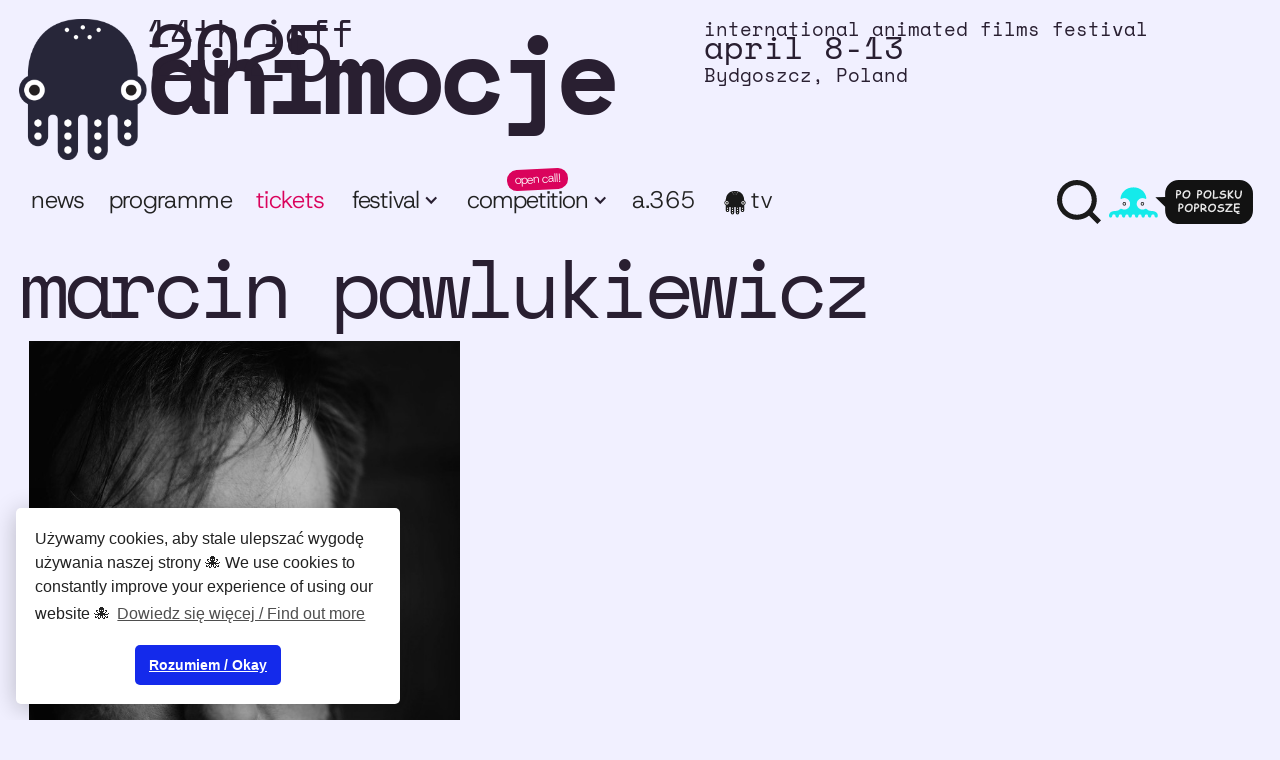

--- FILE ---
content_type: text/html
request_url: https://www.animocje.com/people/marcin-pawlukiewicz
body_size: 4538
content:
<!DOCTYPE html><!-- This site was created in Webflow. https://webflow.com --><!-- Last Published: Sat Oct 18 2025 13:52:32 GMT+0000 (Coordinated Universal Time) --><html data-wf-domain="www.animocje.com" data-wf-page="64a96459901f256baef09358" data-wf-site="5a39f453bf53560001f7ac77" lang="pl" data-wf-collection="64a96459901f256baef0939c" data-wf-item-slug="marcin-pawlukiewicz"><head><meta charset="utf-8"/><title>Marcin Pawlukiewicz</title><meta content="Translator of short films" name="description"/><meta content="Marcin Pawlukiewicz" property="og:title"/><meta content="Translator of short films" property="og:description"/><meta content="https://cdn.prod.website-files.com/5a7643a12b07370001ac274a/623c79cfdd37b4bd65210c19_Marcin%20Pawlukiewicz_bw.jpg" property="og:image"/><meta content="Marcin Pawlukiewicz" property="twitter:title"/><meta content="Translator of short films" property="twitter:description"/><meta content="https://cdn.prod.website-files.com/5a7643a12b07370001ac274a/623c79cfdd37b4bd65210c19_Marcin%20Pawlukiewicz_bw.jpg" property="twitter:image"/><meta property="og:type" content="website"/><meta content="summary_large_image" name="twitter:card"/><meta content="width=device-width, initial-scale=1" name="viewport"/><meta content="Webflow" name="generator"/><link href="https://cdn.prod.website-files.com/5a39f453bf53560001f7ac77/css/animocje.webflow.shared.dda3c1b40.min.css" rel="stylesheet" type="text/css"/><link href="https://fonts.googleapis.com" rel="preconnect"/><link href="https://fonts.gstatic.com" rel="preconnect" crossorigin="anonymous"/><script src="https://ajax.googleapis.com/ajax/libs/webfont/1.6.26/webfont.js" type="text/javascript"></script><script type="text/javascript">WebFont.load({  google: {    families: ["Open Sans:300,300italic,400,400italic,600,600italic,700,700italic,800,800italic"]  }});</script><script type="text/javascript">!function(o,c){var n=c.documentElement,t=" w-mod-";n.className+=t+"js",("ontouchstart"in o||o.DocumentTouch&&c instanceof DocumentTouch)&&(n.className+=t+"touch")}(window,document);</script><link href="https://cdn.prod.website-files.com/5a39f453bf53560001f7ac77/67d9ff83da7715860e5c21bf_favicon.png" rel="shortcut icon" type="image/x-icon"/><link href="https://cdn.prod.website-files.com/5a39f453bf53560001f7ac77/67d9ff8546b814bbad5ad70f_webclip.png" rel="apple-touch-icon"/><script async="" src="https://www.googletagmanager.com/gtag/js?id=UA-133913461-1"></script><script type="text/javascript">window.dataLayer = window.dataLayer || [];function gtag(){dataLayer.push(arguments);}gtag('js', new Date());gtag('config', 'UA-133913461-1', {'anonymize_ip': false});</script><link rel="stylesheet" type="text/css" href="//cdnjs.cloudflare.com/ajax/libs/cookieconsent2/3.1.0/cookieconsent.min.css" />
<script src="//cdnjs.cloudflare.com/ajax/libs/cookieconsent2/3.1.0/cookieconsent.min.js"></script>
<script>
window.addEventListener("load", function(){
window.cookieconsent.initialise({
  "palette": {
    "popup": {
      "background": "#fff",
      "text": "#222222"
    },
    "button": {
      "background": "#142aeb"
    }
  },
  "theme": "classic",
  "position": "bottom-left",
  "content": {
    "message": "Używamy cookies, aby stale ulepszać wygodę używania naszej strony 🐙 We use cookies to constantly improve your experience of using our website 🐙",
    "dismiss": "Rozumiem / Okay",
    "link": "Dowiedz się więcej / Find out more"
  }
})});
</script>

<style>
  div.cc-window {box-shadow: 0 4px 24px rgba(0, 0, 0, 0.24);}
</style>

<script>
document.addEventListener('DOMContentLoaded', () => {
 document.querySelectorAll('.menu-button').forEach(trigger => {
  trigger.addEventListener('click', function(){ 
    this.x = ((this.x || 0) + 1)%2; 
    if(this.x){ 
      document.querySelectorAll('body').forEach(target => target.classList.add('no-scroll'));
      }
      else{ 
      document.querySelectorAll('body').forEach(target => target.classList.remove('no-scroll'));
      } 
    });
 });
});
</script>

</head><body><div class="hero"><div class="navi-section-border"><div id="header" class="navi-cont-main"><div class="container navi"><div data-collapse="medium" data-animation="over-left" data-duration="100" data-easing2="ease" data-easing="ease" role="banner" class="navbar w-nav"><div class="nav-head"><a href="/animocje-international-animated-film-festival" class="brand w-nav-brand"><img src="https://cdn.prod.website-files.com/5a39f453bf53560001f7ac77/67b51ce18fa8d9cb258d359e_A25-Barbara.png" id="w-node-a0e94e74-0f19-198c-a96e-8c82e8e9bf1d-e8e9bf19" sizes="(max-width: 479px) 98vw, (max-width: 767px) 99vw, (max-width: 2600px) 100vw, 2600px" srcset="https://cdn.prod.website-files.com/5a39f453bf53560001f7ac77/67b51ce18fa8d9cb258d359e_A25-Barbara-p-500.png 500w, https://cdn.prod.website-files.com/5a39f453bf53560001f7ac77/67b51ce18fa8d9cb258d359e_A25-Barbara-p-800.png 800w, https://cdn.prod.website-files.com/5a39f453bf53560001f7ac77/67b51ce18fa8d9cb258d359e_A25-Barbara-p-1080.png 1080w, https://cdn.prod.website-files.com/5a39f453bf53560001f7ac77/67b51ce18fa8d9cb258d359e_A25-Barbara-p-1600.png 1600w, https://cdn.prod.website-files.com/5a39f453bf53560001f7ac77/67b51ce18fa8d9cb258d359e_A25-Barbara-p-2000.png 2000w, https://cdn.prod.website-files.com/5a39f453bf53560001f7ac77/67b51ce18fa8d9cb258d359e_A25-Barbara.png 2600w" alt="Animocje" class="mffa-logo"/><div class="brand-txt"><span class="header-edition-base">14th iaff </span><span class="header-logotype">Animocje</span><span class="header-edition-year">2025</span></div><div id="w-node-a0e94e74-0f19-198c-a96e-8c82e8e9bf20-e8e9bf19" class="header-edition-details">International Animated films festival<br/><span class="text-span-9">APRIL 8-13<br/>‍</span><span class="text-span-8">Bydgoszcz, Poland</span><span class="text-span-9"><br/>‍</span></div></a></div><nav role="navigation" class="nav-menu w-nav-menu"><div class="nav-menu-grid"><div class="nav-menu-left"><a href="/news" class="nav-link w-nav-link">News</a><a href="/programme/14th-iaff-animocje-2025-programme" class="nav-link w-nav-link">programme</a><a href="/festival/tickets" class="nav-link emphasis w-nav-link">tickets</a><div data-delay="150" data-hover="true" class="navi-drop w-dropdown"><div class="dropdown-toggle w-dropdown-toggle"><div class="nav-drop-label">Festival</div><div class="icon w-icon-dropdown-toggle"></div></div><nav class="dropdown-list-2 w-dropdown-list"><a href="/festival/about-the-festival" class="dropdown-link w-dropdown-link">About the festival</a><a href="/festival/tickets" class="dropdown-link w-dropdown-link">Tickets</a><a href="/festival/festival-venues" class="dropdown-link w-dropdown-link">Festival venues</a><a href="/festival/team" class="dropdown-link w-dropdown-link">Team</a><a href="/festival/partners" class="dropdown-link w-dropdown-link">Partners</a><a href="/archive" class="dropdown-link w-dropdown-link">Archive</a><a href="/contact" class="dropdown-link w-dropdown-link">Contact</a></nav></div><div data-delay="150" data-hover="true" class="navi-drop w-dropdown"><div class="dropdown-toggle w-dropdown-toggle"><div class="nav-drop-label">Competition</div><div class="icon w-icon-dropdown-toggle"></div><div class="collection-list-wrapper-2 w-dyn-list"><div role="list" class="w-dyn-items"><div role="listitem" class="w-dyn-item"><div class="nav-contest-badge">OPEN CALL!</div></div></div></div></div><nav class="dropdown-list-2 w-dropdown-list"><a href="/contest/submit-your-film-to-the-competition" class="dropdown-link">Submit your film to the competition</a><a href="/contest/contest-terms-and-conditions" class="dropdown-link w-dropdown-link">Competition Terms and Conditions</a><a href="/contest/jury" class="dropdown-link w-dropdown-link">Jury</a></nav></div><a href="/programme/animocje-365" class="nav-link w-nav-link">a.365</a><a href="/festival-tv" class="nav-link tv w-nav-link">TV</a></div><div class="nav-menu-right"><a id="NavSzukaj" title="Search" data-w-id="a501286c-fe0e-0390-9058-75a569fecb8d" href="#" class="nav-search w-inline-block"><img src="https://cdn.prod.website-files.com/5a39f453bf53560001f7ac77/5babb4ea23d2600c971f11a3_lupa.almost.black.svg" alt="" class="search-trig"/></a><div class="nav-menu-mobile"><a href="/contact" class="nav-link w-nav-link">Contact</a><a title="Change language to english" href="/" class="nav-link nav-link-en w-inline-block"><img src="https://cdn.prod.website-files.com/5a39f453bf53560001f7ac77/5e62387c27385e6e99ed564c_nav-lang-pl.svg" loading="lazy" alt="" class="nav-link-lang-image"/></a></div><a title="Change language to english" href="/" class="nav-link nav-link-en desktop w-inline-block"><img src="https://cdn.prod.website-files.com/5a39f453bf53560001f7ac77/5e62387c27385e6e99ed564c_nav-lang-pl.svg" loading="lazy" alt="" class="nav-link-lang-image"/></a><div id="SearchWrap" class="search-wrap"><div class="div-block-4"><form action="/search" class="search w-form"><label for="PoleSzukaj">Search the website</label><input class="search-input w-input" maxlength="256" name="query" placeholder="I&#x27;m searching for..." type="search" id="PoleSzukaj" required=""/><input type="submit" class="search-button w-button" value="Search"/></form><a href="#" data-w-id="72b382f7-9158-b235-5333-604ece864e30" class="search-close-link w-inline-block"><div class="search-close-icon">×<br/></div></a></div><div class="div-block-3"><img src="https://cdn.prod.website-files.com/5a39f453bf53560001f7ac77/5b2410883409391604691d83_festiwal.svg" loading="lazy" alt="" class="image-2"/></div></div></div></div></nav><div class="menu-button w-nav-button"><div class="menu-button-label">Menu</div><img src="https://cdn.prod.website-files.com/5a39f453bf53560001f7ac77/64897108dcc3977ac05ff0c7_Barburger.svg" loading="lazy" alt="" class="menu-button-icon"/></div><div class="nav-tickets-badge w-dyn-list"><div role="list" class="w-dyn-items"><div role="listitem" class="w-dyn-item"><a href="/festival/tickets" class="nav-link tickets w-nav-link"><span class="nav-link-tickets-text">TICKETS!</span></a></div></div></div></div></div></div></div><div><div class="container"><a href="/contest/jury" class="trigger-var-event-parent-link-box w-inline-block w-condition-invisible"><div class="back-to-parent-link">&lt; Back to Jury</div></a><h1>Marcin Pawlukiewicz</h1></div></div></div><div class="section-base"><div class="container people-cont"><div class="w-row"><div class="w-col w-col-6"><img alt="Marcin Pawlukiewicz" src="https://cdn.prod.website-files.com/5a7643a12b07370001ac274a/623c79cfdd37b4bd65210c19_Marcin%20Pawlukiewicz_bw.jpg" sizes="(max-width: 479px) 96vw, (max-width: 767px) 97vw, (max-width: 991px) 48vw, 50vw" srcset="https://cdn.prod.website-files.com/5a7643a12b07370001ac274a/623c79cfdd37b4bd65210c19_Marcin%20Pawlukiewicz_bw-p-500.jpeg 500w, https://cdn.prod.website-files.com/5a7643a12b07370001ac274a/623c79cfdd37b4bd65210c19_Marcin%20Pawlukiewicz_bw.jpg 604w" class="person-photo"/></div><div class="w-col w-col-6"><div class="venues-adress people w-dyn-bind-empty w-richtext"></div></div></div></div></div><footer class="footer-sect"><div class="home-visual-section w-dyn-list"><div role="list" class="w-dyn-items"><div role="listitem" class="w-dyn-item"><img alt="" loading="lazy" style="background-image:url(&quot;https://cdn.prod.website-files.com/5a7643a12b07370001ac274a/67d44442431ef078dd06d2ca_A25-Strona-Stopka.jpg&quot;)" src="https://cdn.prod.website-files.com/5a7643a12b07370001ac274a/67d44442431ef078dd06d2ca_A25-Strona-Stopka.jpg" sizes="100vw" srcset="https://cdn.prod.website-files.com/5a7643a12b07370001ac274a/67d44442431ef078dd06d2ca_A25-Strona-Stopka-p-500.jpg 500w, https://cdn.prod.website-files.com/5a7643a12b07370001ac274a/67d44442431ef078dd06d2ca_A25-Strona-Stopka-p-800.jpg 800w, https://cdn.prod.website-files.com/5a7643a12b07370001ac274a/67d44442431ef078dd06d2ca_A25-Strona-Stopka-p-1080.jpg 1080w, https://cdn.prod.website-files.com/5a7643a12b07370001ac274a/67d44442431ef078dd06d2ca_A25-Strona-Stopka.jpg 1600w" class="home-visual-image"/></div></div></div><div class="container"><div class="footer-content"><div class="footer-wrapper"><div class="footer-menu"><div class="footer-links"><a href="/animocje-international-animated-film-festival" class="footer-link">Home page</a><a href="/news" class="footer-link">News</a><a href="/programme/14th-iaff-animocje-2025-programme" class="footer-link">Programme</a><a href="/festival/tickets" class="footer-link">Tickets</a><a href="/festival-tv" class="footer-link">Festival TV</a><a href="/programme/animocje-365" class="footer-link">Animocje 365</a><a href="/programme/online" class="footer-link">ONLINE</a></div><div class="footer-links"><a href="/contact" class="footer-link">Contact</a><a href="/festival/about-the-festival" class="footer-link">About the festival</a><a href="/festival/festival-venues" class="footer-link">Venues</a><a href="/festival/partners" class="footer-link">Partners</a><a href="/archive" class="footer-link">Archive</a><a href="/privacy-policy" class="footer-link">Privacy policy</a><a href="https://animocje.com/privacy-policy#preserving-the-image" class="footer-link">Preserving the image</a></div><div class="footer-links"><a href="/contest/submit-your-film-to-the-competition" class="footer-link">Submit your film to the competition</a><a href="/contest/contest-terms-and-conditions" class="footer-link">Competition Terms and Conditions</a><a href="/contest/jury" class="footer-link">Jury</a></div><div class="footer-links"><a href="/" class="footer-link">Polska wersja</a></div></div><div class="footer-copyright">Copyright © Municipal Cultural Center in Bydgoszcz 2024</div></div><div class="footer-social"><a href="http://facebook.com/animocje" target="_blank" class="footer-social-link w-inline-block"><img src="https://cdn.prod.website-files.com/5a39f453bf53560001f7ac77/5b2b5d42921e5c76e580bff2_facebook.svg" alt="" class="social-footer-icon"/><div class="footer-social-link-label">Facebook</div></a><a href="http://instagram.com/animocje_festival" target="_blank" class="footer-social-link w-inline-block"><img src="https://cdn.prod.website-files.com/5a39f453bf53560001f7ac77/5b2b65afb2ce4af397399016_instagram.svg" alt="" class="social-footer-icon"/><div class="footer-social-link-label">Instagram</div></a><a href="http://vimeo.com/animocje" target="_blank" class="footer-social-link w-inline-block"><img src="https://cdn.prod.website-files.com/5a39f453bf53560001f7ac77/5fc8ed6b3bf0a338731ad944_vimeo-1.svg" alt="" class="social-footer-icon"/><div class="footer-social-link-label">Vimeo</div></a><a href="http://youtube.com/user/Animocje" target="_blank" class="footer-social-link w-inline-block"><img src="https://cdn.prod.website-files.com/5a39f453bf53560001f7ac77/5b2b5d4271e79077fc6dd8fb_youtube.svg" alt="" class="social-footer-icon"/><div class="footer-social-link-label">YouTube</div></a></div></div></div><div class="footer-logo"><img src="https://cdn.prod.website-files.com/5a39f453bf53560001f7ac77/67b51ce18fa8d9cb258d359e_A25-Barbara.png" loading="lazy" sizes="(max-width: 2600px) 100vw, 2600px" srcset="https://cdn.prod.website-files.com/5a39f453bf53560001f7ac77/67b51ce18fa8d9cb258d359e_A25-Barbara-p-500.png 500w, https://cdn.prod.website-files.com/5a39f453bf53560001f7ac77/67b51ce18fa8d9cb258d359e_A25-Barbara-p-800.png 800w, https://cdn.prod.website-files.com/5a39f453bf53560001f7ac77/67b51ce18fa8d9cb258d359e_A25-Barbara-p-1080.png 1080w, https://cdn.prod.website-files.com/5a39f453bf53560001f7ac77/67b51ce18fa8d9cb258d359e_A25-Barbara-p-1600.png 1600w, https://cdn.prod.website-files.com/5a39f453bf53560001f7ac77/67b51ce18fa8d9cb258d359e_A25-Barbara-p-2000.png 2000w, https://cdn.prod.website-files.com/5a39f453bf53560001f7ac77/67b51ce18fa8d9cb258d359e_A25-Barbara.png 2600w" alt="" class="footer-logo-image"/></div></footer><script src="https://d3e54v103j8qbb.cloudfront.net/js/jquery-3.5.1.min.dc5e7f18c8.js?site=5a39f453bf53560001f7ac77" type="text/javascript" integrity="sha256-9/aliU8dGd2tb6OSsuzixeV4y/faTqgFtohetphbbj0=" crossorigin="anonymous"></script><script src="https://cdn.prod.website-files.com/5a39f453bf53560001f7ac77/js/webflow.schunk.36b8fb49256177c8.js" type="text/javascript"></script><script src="https://cdn.prod.website-files.com/5a39f453bf53560001f7ac77/js/webflow.schunk.509826a813498f59.js" type="text/javascript"></script><script src="https://cdn.prod.website-files.com/5a39f453bf53560001f7ac77/js/webflow.81e42c93.d4692ecb2ff8413c.js" type="text/javascript"></script><script>
$(document).ready(function(){
	$('#NavSzukaj').click(function(){
   	 $('#PoleSzukaj').focus();
	});
});
</script></body></html>

--- FILE ---
content_type: text/css
request_url: https://cdn.prod.website-files.com/5a39f453bf53560001f7ac77/css/animocje.webflow.shared.dda3c1b40.min.css
body_size: 23098
content:
html{-webkit-text-size-adjust:100%;-ms-text-size-adjust:100%;font-family:sans-serif}body{margin:0}article,aside,details,figcaption,figure,footer,header,hgroup,main,menu,nav,section,summary{display:block}audio,canvas,progress,video{vertical-align:baseline;display:inline-block}audio:not([controls]){height:0;display:none}[hidden],template{display:none}a{background-color:#0000}a:active,a:hover{outline:0}abbr[title]{border-bottom:1px dotted}b,strong{font-weight:700}dfn{font-style:italic}h1{margin:.67em 0;font-size:2em}mark{color:#000;background:#ff0}small{font-size:80%}sub,sup{vertical-align:baseline;font-size:75%;line-height:0;position:relative}sup{top:-.5em}sub{bottom:-.25em}img{border:0}svg:not(:root){overflow:hidden}hr{box-sizing:content-box;height:0}pre{overflow:auto}code,kbd,pre,samp{font-family:monospace;font-size:1em}button,input,optgroup,select,textarea{color:inherit;font:inherit;margin:0}button{overflow:visible}button,select{text-transform:none}button,html input[type=button],input[type=reset]{-webkit-appearance:button;cursor:pointer}button[disabled],html input[disabled]{cursor:default}button::-moz-focus-inner,input::-moz-focus-inner{border:0;padding:0}input{line-height:normal}input[type=checkbox],input[type=radio]{box-sizing:border-box;padding:0}input[type=number]::-webkit-inner-spin-button,input[type=number]::-webkit-outer-spin-button{height:auto}input[type=search]{-webkit-appearance:none}input[type=search]::-webkit-search-cancel-button,input[type=search]::-webkit-search-decoration{-webkit-appearance:none}legend{border:0;padding:0}textarea{overflow:auto}optgroup{font-weight:700}table{border-collapse:collapse;border-spacing:0}td,th{padding:0}@font-face{font-family:webflow-icons;src:url([data-uri])format("truetype");font-weight:400;font-style:normal}[class^=w-icon-],[class*=\ w-icon-]{speak:none;font-variant:normal;text-transform:none;-webkit-font-smoothing:antialiased;-moz-osx-font-smoothing:grayscale;font-style:normal;font-weight:400;line-height:1;font-family:webflow-icons!important}.w-icon-slider-right:before{content:""}.w-icon-slider-left:before{content:""}.w-icon-nav-menu:before{content:""}.w-icon-arrow-down:before,.w-icon-dropdown-toggle:before{content:""}.w-icon-file-upload-remove:before{content:""}.w-icon-file-upload-icon:before{content:""}*{box-sizing:border-box}html{height:100%}body{color:#333;background-color:#fff;min-height:100%;margin:0;font-family:Arial,sans-serif;font-size:14px;line-height:20px}img{vertical-align:middle;max-width:100%;display:inline-block}html.w-mod-touch *{background-attachment:scroll!important}.w-block{display:block}.w-inline-block{max-width:100%;display:inline-block}.w-clearfix:before,.w-clearfix:after{content:" ";grid-area:1/1/2/2;display:table}.w-clearfix:after{clear:both}.w-hidden{display:none}.w-button{color:#fff;line-height:inherit;cursor:pointer;background-color:#3898ec;border:0;border-radius:0;padding:9px 15px;text-decoration:none;display:inline-block}input.w-button{-webkit-appearance:button}html[data-w-dynpage] [data-w-cloak]{color:#0000!important}.w-code-block{margin:unset}pre.w-code-block code{all:inherit}.w-optimization{display:contents}.w-webflow-badge,.w-webflow-badge>img{box-sizing:unset;width:unset;height:unset;max-height:unset;max-width:unset;min-height:unset;min-width:unset;margin:unset;padding:unset;float:unset;clear:unset;border:unset;border-radius:unset;background:unset;background-image:unset;background-position:unset;background-size:unset;background-repeat:unset;background-origin:unset;background-clip:unset;background-attachment:unset;background-color:unset;box-shadow:unset;transform:unset;direction:unset;font-family:unset;font-weight:unset;color:unset;font-size:unset;line-height:unset;font-style:unset;font-variant:unset;text-align:unset;letter-spacing:unset;-webkit-text-decoration:unset;text-decoration:unset;text-indent:unset;text-transform:unset;list-style-type:unset;text-shadow:unset;vertical-align:unset;cursor:unset;white-space:unset;word-break:unset;word-spacing:unset;word-wrap:unset;transition:unset}.w-webflow-badge{white-space:nowrap;cursor:pointer;box-shadow:0 0 0 1px #0000001a,0 1px 3px #0000001a;visibility:visible!important;opacity:1!important;z-index:2147483647!important;color:#aaadb0!important;overflow:unset!important;background-color:#fff!important;border-radius:3px!important;width:auto!important;height:auto!important;margin:0!important;padding:6px!important;font-size:12px!important;line-height:14px!important;text-decoration:none!important;display:inline-block!important;position:fixed!important;inset:auto 12px 12px auto!important;transform:none!important}.w-webflow-badge>img{position:unset;visibility:unset!important;opacity:1!important;vertical-align:middle!important;display:inline-block!important}h1,h2,h3,h4,h5,h6{margin-bottom:10px;font-weight:700}h1{margin-top:20px;font-size:38px;line-height:44px}h2{margin-top:20px;font-size:32px;line-height:36px}h3{margin-top:20px;font-size:24px;line-height:30px}h4{margin-top:10px;font-size:18px;line-height:24px}h5{margin-top:10px;font-size:14px;line-height:20px}h6{margin-top:10px;font-size:12px;line-height:18px}p{margin-top:0;margin-bottom:10px}blockquote{border-left:5px solid #e2e2e2;margin:0 0 10px;padding:10px 20px;font-size:18px;line-height:22px}figure{margin:0 0 10px}figcaption{text-align:center;margin-top:5px}ul,ol{margin-top:0;margin-bottom:10px;padding-left:40px}.w-list-unstyled{padding-left:0;list-style:none}.w-embed:before,.w-embed:after{content:" ";grid-area:1/1/2/2;display:table}.w-embed:after{clear:both}.w-video{width:100%;padding:0;position:relative}.w-video iframe,.w-video object,.w-video embed{border:none;width:100%;height:100%;position:absolute;top:0;left:0}fieldset{border:0;margin:0;padding:0}button,[type=button],[type=reset]{cursor:pointer;-webkit-appearance:button;border:0}.w-form{margin:0 0 15px}.w-form-done{text-align:center;background-color:#ddd;padding:20px;display:none}.w-form-fail{background-color:#ffdede;margin-top:10px;padding:10px;display:none}label{margin-bottom:5px;font-weight:700;display:block}.w-input,.w-select{color:#333;vertical-align:middle;background-color:#fff;border:1px solid #ccc;width:100%;height:38px;margin-bottom:10px;padding:8px 12px;font-size:14px;line-height:1.42857;display:block}.w-input::placeholder,.w-select::placeholder{color:#999}.w-input:focus,.w-select:focus{border-color:#3898ec;outline:0}.w-input[disabled],.w-select[disabled],.w-input[readonly],.w-select[readonly],fieldset[disabled] .w-input,fieldset[disabled] .w-select{cursor:not-allowed}.w-input[disabled]:not(.w-input-disabled),.w-select[disabled]:not(.w-input-disabled),.w-input[readonly],.w-select[readonly],fieldset[disabled]:not(.w-input-disabled) .w-input,fieldset[disabled]:not(.w-input-disabled) .w-select{background-color:#eee}textarea.w-input,textarea.w-select{height:auto}.w-select{background-color:#f3f3f3}.w-select[multiple]{height:auto}.w-form-label{cursor:pointer;margin-bottom:0;font-weight:400;display:inline-block}.w-radio{margin-bottom:5px;padding-left:20px;display:block}.w-radio:before,.w-radio:after{content:" ";grid-area:1/1/2/2;display:table}.w-radio:after{clear:both}.w-radio-input{float:left;margin:3px 0 0 -20px;line-height:normal}.w-file-upload{margin-bottom:10px;display:block}.w-file-upload-input{opacity:0;z-index:-100;width:.1px;height:.1px;position:absolute;overflow:hidden}.w-file-upload-default,.w-file-upload-uploading,.w-file-upload-success{color:#333;display:inline-block}.w-file-upload-error{margin-top:10px;display:block}.w-file-upload-default.w-hidden,.w-file-upload-uploading.w-hidden,.w-file-upload-error.w-hidden,.w-file-upload-success.w-hidden{display:none}.w-file-upload-uploading-btn{cursor:pointer;background-color:#fafafa;border:1px solid #ccc;margin:0;padding:8px 12px;font-size:14px;font-weight:400;display:flex}.w-file-upload-file{background-color:#fafafa;border:1px solid #ccc;flex-grow:1;justify-content:space-between;margin:0;padding:8px 9px 8px 11px;display:flex}.w-file-upload-file-name{font-size:14px;font-weight:400;display:block}.w-file-remove-link{cursor:pointer;width:auto;height:auto;margin-top:3px;margin-left:10px;padding:3px;display:block}.w-icon-file-upload-remove{margin:auto;font-size:10px}.w-file-upload-error-msg{color:#ea384c;padding:2px 0;display:inline-block}.w-file-upload-info{padding:0 12px;line-height:38px;display:inline-block}.w-file-upload-label{cursor:pointer;background-color:#fafafa;border:1px solid #ccc;margin:0;padding:8px 12px;font-size:14px;font-weight:400;display:inline-block}.w-icon-file-upload-icon,.w-icon-file-upload-uploading{width:20px;margin-right:8px;display:inline-block}.w-icon-file-upload-uploading{height:20px}.w-container{max-width:940px;margin-left:auto;margin-right:auto}.w-container:before,.w-container:after{content:" ";grid-area:1/1/2/2;display:table}.w-container:after{clear:both}.w-container .w-row{margin-left:-10px;margin-right:-10px}.w-row:before,.w-row:after{content:" ";grid-area:1/1/2/2;display:table}.w-row:after{clear:both}.w-row .w-row{margin-left:0;margin-right:0}.w-col{float:left;width:100%;min-height:1px;padding-left:10px;padding-right:10px;position:relative}.w-col .w-col{padding-left:0;padding-right:0}.w-col-1{width:8.33333%}.w-col-2{width:16.6667%}.w-col-3{width:25%}.w-col-4{width:33.3333%}.w-col-5{width:41.6667%}.w-col-6{width:50%}.w-col-7{width:58.3333%}.w-col-8{width:66.6667%}.w-col-9{width:75%}.w-col-10{width:83.3333%}.w-col-11{width:91.6667%}.w-col-12{width:100%}.w-hidden-main{display:none!important}@media screen and (max-width:991px){.w-container{max-width:728px}.w-hidden-main{display:inherit!important}.w-hidden-medium{display:none!important}.w-col-medium-1{width:8.33333%}.w-col-medium-2{width:16.6667%}.w-col-medium-3{width:25%}.w-col-medium-4{width:33.3333%}.w-col-medium-5{width:41.6667%}.w-col-medium-6{width:50%}.w-col-medium-7{width:58.3333%}.w-col-medium-8{width:66.6667%}.w-col-medium-9{width:75%}.w-col-medium-10{width:83.3333%}.w-col-medium-11{width:91.6667%}.w-col-medium-12{width:100%}.w-col-stack{width:100%;left:auto;right:auto}}@media screen and (max-width:767px){.w-hidden-main,.w-hidden-medium{display:inherit!important}.w-hidden-small{display:none!important}.w-row,.w-container .w-row{margin-left:0;margin-right:0}.w-col{width:100%;left:auto;right:auto}.w-col-small-1{width:8.33333%}.w-col-small-2{width:16.6667%}.w-col-small-3{width:25%}.w-col-small-4{width:33.3333%}.w-col-small-5{width:41.6667%}.w-col-small-6{width:50%}.w-col-small-7{width:58.3333%}.w-col-small-8{width:66.6667%}.w-col-small-9{width:75%}.w-col-small-10{width:83.3333%}.w-col-small-11{width:91.6667%}.w-col-small-12{width:100%}}@media screen and (max-width:479px){.w-container{max-width:none}.w-hidden-main,.w-hidden-medium,.w-hidden-small{display:inherit!important}.w-hidden-tiny{display:none!important}.w-col{width:100%}.w-col-tiny-1{width:8.33333%}.w-col-tiny-2{width:16.6667%}.w-col-tiny-3{width:25%}.w-col-tiny-4{width:33.3333%}.w-col-tiny-5{width:41.6667%}.w-col-tiny-6{width:50%}.w-col-tiny-7{width:58.3333%}.w-col-tiny-8{width:66.6667%}.w-col-tiny-9{width:75%}.w-col-tiny-10{width:83.3333%}.w-col-tiny-11{width:91.6667%}.w-col-tiny-12{width:100%}}.w-widget{position:relative}.w-widget-map{width:100%;height:400px}.w-widget-map label{width:auto;display:inline}.w-widget-map img{max-width:inherit}.w-widget-map .gm-style-iw{text-align:center}.w-widget-map .gm-style-iw>button{display:none!important}.w-widget-twitter{overflow:hidden}.w-widget-twitter-count-shim{vertical-align:top;text-align:center;background:#fff;border:1px solid #758696;border-radius:3px;width:28px;height:20px;display:inline-block;position:relative}.w-widget-twitter-count-shim *{pointer-events:none;-webkit-user-select:none;user-select:none}.w-widget-twitter-count-shim .w-widget-twitter-count-inner{text-align:center;color:#999;font-family:serif;font-size:15px;line-height:12px;position:relative}.w-widget-twitter-count-shim .w-widget-twitter-count-clear{display:block;position:relative}.w-widget-twitter-count-shim.w--large{width:36px;height:28px}.w-widget-twitter-count-shim.w--large .w-widget-twitter-count-inner{font-size:18px;line-height:18px}.w-widget-twitter-count-shim:not(.w--vertical){margin-left:5px;margin-right:8px}.w-widget-twitter-count-shim:not(.w--vertical).w--large{margin-left:6px}.w-widget-twitter-count-shim:not(.w--vertical):before,.w-widget-twitter-count-shim:not(.w--vertical):after{content:" ";pointer-events:none;border:solid #0000;width:0;height:0;position:absolute;top:50%;left:0}.w-widget-twitter-count-shim:not(.w--vertical):before{border-width:4px;border-color:#75869600 #5d6c7b #75869600 #75869600;margin-top:-4px;margin-left:-9px}.w-widget-twitter-count-shim:not(.w--vertical).w--large:before{border-width:5px;margin-top:-5px;margin-left:-10px}.w-widget-twitter-count-shim:not(.w--vertical):after{border-width:4px;border-color:#fff0 #fff #fff0 #fff0;margin-top:-4px;margin-left:-8px}.w-widget-twitter-count-shim:not(.w--vertical).w--large:after{border-width:5px;margin-top:-5px;margin-left:-9px}.w-widget-twitter-count-shim.w--vertical{width:61px;height:33px;margin-bottom:8px}.w-widget-twitter-count-shim.w--vertical:before,.w-widget-twitter-count-shim.w--vertical:after{content:" ";pointer-events:none;border:solid #0000;width:0;height:0;position:absolute;top:100%;left:50%}.w-widget-twitter-count-shim.w--vertical:before{border-width:5px;border-color:#5d6c7b #75869600 #75869600;margin-left:-5px}.w-widget-twitter-count-shim.w--vertical:after{border-width:4px;border-color:#fff #fff0 #fff0;margin-left:-4px}.w-widget-twitter-count-shim.w--vertical .w-widget-twitter-count-inner{font-size:18px;line-height:22px}.w-widget-twitter-count-shim.w--vertical.w--large{width:76px}.w-background-video{color:#fff;height:500px;position:relative;overflow:hidden}.w-background-video>video{object-fit:cover;z-index:-100;background-position:50%;background-size:cover;width:100%;height:100%;margin:auto;position:absolute;inset:-100%}.w-background-video>video::-webkit-media-controls-start-playback-button{-webkit-appearance:none;display:none!important}.w-background-video--control{background-color:#0000;padding:0;position:absolute;bottom:1em;right:1em}.w-background-video--control>[hidden]{display:none!important}.w-slider{text-align:center;clear:both;-webkit-tap-highlight-color:#0000;tap-highlight-color:#0000;background:#ddd;height:300px;position:relative}.w-slider-mask{z-index:1;white-space:nowrap;height:100%;display:block;position:relative;left:0;right:0;overflow:hidden}.w-slide{vertical-align:top;white-space:normal;text-align:left;width:100%;height:100%;display:inline-block;position:relative}.w-slider-nav{z-index:2;text-align:center;-webkit-tap-highlight-color:#0000;tap-highlight-color:#0000;height:40px;margin:auto;padding-top:10px;position:absolute;inset:auto 0 0}.w-slider-nav.w-round>div{border-radius:100%}.w-slider-nav.w-num>div{font-size:inherit;line-height:inherit;width:auto;height:auto;padding:.2em .5em}.w-slider-nav.w-shadow>div{box-shadow:0 0 3px #3336}.w-slider-nav-invert{color:#fff}.w-slider-nav-invert>div{background-color:#2226}.w-slider-nav-invert>div.w-active{background-color:#222}.w-slider-dot{cursor:pointer;background-color:#fff6;width:1em;height:1em;margin:0 3px .5em;transition:background-color .1s,color .1s;display:inline-block;position:relative}.w-slider-dot.w-active{background-color:#fff}.w-slider-dot:focus{outline:none;box-shadow:0 0 0 2px #fff}.w-slider-dot:focus.w-active{box-shadow:none}.w-slider-arrow-left,.w-slider-arrow-right{cursor:pointer;color:#fff;-webkit-tap-highlight-color:#0000;tap-highlight-color:#0000;-webkit-user-select:none;user-select:none;width:80px;margin:auto;font-size:40px;position:absolute;inset:0;overflow:hidden}.w-slider-arrow-left [class^=w-icon-],.w-slider-arrow-right [class^=w-icon-],.w-slider-arrow-left [class*=\ w-icon-],.w-slider-arrow-right [class*=\ w-icon-]{position:absolute}.w-slider-arrow-left:focus,.w-slider-arrow-right:focus{outline:0}.w-slider-arrow-left{z-index:3;right:auto}.w-slider-arrow-right{z-index:4;left:auto}.w-icon-slider-left,.w-icon-slider-right{width:1em;height:1em;margin:auto;inset:0}.w-slider-aria-label{clip:rect(0 0 0 0);border:0;width:1px;height:1px;margin:-1px;padding:0;position:absolute;overflow:hidden}.w-slider-force-show{display:block!important}.w-dropdown{text-align:left;z-index:900;margin-left:auto;margin-right:auto;display:inline-block;position:relative}.w-dropdown-btn,.w-dropdown-toggle,.w-dropdown-link{vertical-align:top;color:#222;text-align:left;white-space:nowrap;margin-left:auto;margin-right:auto;padding:20px;text-decoration:none;position:relative}.w-dropdown-toggle{-webkit-user-select:none;user-select:none;cursor:pointer;padding-right:40px;display:inline-block}.w-dropdown-toggle:focus{outline:0}.w-icon-dropdown-toggle{width:1em;height:1em;margin:auto 20px auto auto;position:absolute;top:0;bottom:0;right:0}.w-dropdown-list{background:#ddd;min-width:100%;display:none;position:absolute}.w-dropdown-list.w--open{display:block}.w-dropdown-link{color:#222;padding:10px 20px;display:block}.w-dropdown-link.w--current{color:#0082f3}.w-dropdown-link:focus{outline:0}@media screen and (max-width:767px){.w-nav-brand{padding-left:10px}}.w-lightbox-backdrop{cursor:auto;letter-spacing:normal;text-indent:0;text-shadow:none;text-transform:none;visibility:visible;white-space:normal;word-break:normal;word-spacing:normal;word-wrap:normal;color:#fff;text-align:center;z-index:2000;opacity:0;-webkit-user-select:none;-moz-user-select:none;-webkit-tap-highlight-color:transparent;background:#000000e6;outline:0;font-family:Helvetica Neue,Helvetica,Ubuntu,Segoe UI,Verdana,sans-serif;font-size:17px;font-style:normal;font-weight:300;line-height:1.2;list-style:disc;position:fixed;inset:0;-webkit-transform:translate(0)}.w-lightbox-backdrop,.w-lightbox-container{-webkit-overflow-scrolling:touch;height:100%;overflow:auto}.w-lightbox-content{height:100vh;position:relative;overflow:hidden}.w-lightbox-view{opacity:0;width:100vw;height:100vh;position:absolute}.w-lightbox-view:before{content:"";height:100vh}.w-lightbox-group,.w-lightbox-group .w-lightbox-view,.w-lightbox-group .w-lightbox-view:before{height:86vh}.w-lightbox-frame,.w-lightbox-view:before{vertical-align:middle;display:inline-block}.w-lightbox-figure{margin:0;position:relative}.w-lightbox-group .w-lightbox-figure{cursor:pointer}.w-lightbox-img{width:auto;max-width:none;height:auto}.w-lightbox-image{float:none;max-width:100vw;max-height:100vh;display:block}.w-lightbox-group .w-lightbox-image{max-height:86vh}.w-lightbox-caption{text-align:left;text-overflow:ellipsis;white-space:nowrap;background:#0006;padding:.5em 1em;position:absolute;bottom:0;left:0;right:0;overflow:hidden}.w-lightbox-embed{width:100%;height:100%;position:absolute;inset:0}.w-lightbox-control{cursor:pointer;background-position:50%;background-repeat:no-repeat;background-size:24px;width:4em;transition:all .3s;position:absolute;top:0}.w-lightbox-left{background-image:url([data-uri]);display:none;bottom:0;left:0}.w-lightbox-right{background-image:url([data-uri]);display:none;bottom:0;right:0}.w-lightbox-close{background-image:url([data-uri]);background-size:18px;height:2.6em;right:0}.w-lightbox-strip{white-space:nowrap;padding:0 1vh;line-height:0;position:absolute;bottom:0;left:0;right:0;overflow:auto hidden}.w-lightbox-item{box-sizing:content-box;cursor:pointer;width:10vh;padding:2vh 1vh;display:inline-block;-webkit-transform:translate(0,0)}.w-lightbox-active{opacity:.3}.w-lightbox-thumbnail{background:#222;height:10vh;position:relative;overflow:hidden}.w-lightbox-thumbnail-image{position:absolute;top:0;left:0}.w-lightbox-thumbnail .w-lightbox-tall{width:100%;top:50%;transform:translateY(-50%)}.w-lightbox-thumbnail .w-lightbox-wide{height:100%;left:50%;transform:translate(-50%)}.w-lightbox-spinner{box-sizing:border-box;border:5px solid #0006;border-radius:50%;width:40px;height:40px;margin-top:-20px;margin-left:-20px;animation:.8s linear infinite spin;position:absolute;top:50%;left:50%}.w-lightbox-spinner:after{content:"";border:3px solid #0000;border-bottom-color:#fff;border-radius:50%;position:absolute;inset:-4px}.w-lightbox-hide{display:none}.w-lightbox-noscroll{overflow:hidden}@media (min-width:768px){.w-lightbox-content{height:96vh;margin-top:2vh}.w-lightbox-view,.w-lightbox-view:before{height:96vh}.w-lightbox-group,.w-lightbox-group .w-lightbox-view,.w-lightbox-group .w-lightbox-view:before{height:84vh}.w-lightbox-image{max-width:96vw;max-height:96vh}.w-lightbox-group .w-lightbox-image{max-width:82.3vw;max-height:84vh}.w-lightbox-left,.w-lightbox-right{opacity:.5;display:block}.w-lightbox-close{opacity:.8}.w-lightbox-control:hover{opacity:1}}.w-lightbox-inactive,.w-lightbox-inactive:hover{opacity:0}.w-richtext:before,.w-richtext:after{content:" ";grid-area:1/1/2/2;display:table}.w-richtext:after{clear:both}.w-richtext[contenteditable=true]:before,.w-richtext[contenteditable=true]:after{white-space:initial}.w-richtext ol,.w-richtext ul{overflow:hidden}.w-richtext .w-richtext-figure-selected.w-richtext-figure-type-video div:after,.w-richtext .w-richtext-figure-selected[data-rt-type=video] div:after,.w-richtext .w-richtext-figure-selected.w-richtext-figure-type-image div,.w-richtext .w-richtext-figure-selected[data-rt-type=image] div{outline:2px solid #2895f7}.w-richtext figure.w-richtext-figure-type-video>div:after,.w-richtext figure[data-rt-type=video]>div:after{content:"";display:none;position:absolute;inset:0}.w-richtext figure{max-width:60%;position:relative}.w-richtext figure>div:before{cursor:default!important}.w-richtext figure img{width:100%}.w-richtext figure figcaption.w-richtext-figcaption-placeholder{opacity:.6}.w-richtext figure div{color:#0000;font-size:0}.w-richtext figure.w-richtext-figure-type-image,.w-richtext figure[data-rt-type=image]{display:table}.w-richtext figure.w-richtext-figure-type-image>div,.w-richtext figure[data-rt-type=image]>div{display:inline-block}.w-richtext figure.w-richtext-figure-type-image>figcaption,.w-richtext figure[data-rt-type=image]>figcaption{caption-side:bottom;display:table-caption}.w-richtext figure.w-richtext-figure-type-video,.w-richtext figure[data-rt-type=video]{width:60%;height:0}.w-richtext figure.w-richtext-figure-type-video iframe,.w-richtext figure[data-rt-type=video] iframe{width:100%;height:100%;position:absolute;top:0;left:0}.w-richtext figure.w-richtext-figure-type-video>div,.w-richtext figure[data-rt-type=video]>div{width:100%}.w-richtext figure.w-richtext-align-center{clear:both;margin-left:auto;margin-right:auto}.w-richtext figure.w-richtext-align-center.w-richtext-figure-type-image>div,.w-richtext figure.w-richtext-align-center[data-rt-type=image]>div{max-width:100%}.w-richtext figure.w-richtext-align-normal{clear:both}.w-richtext figure.w-richtext-align-fullwidth{text-align:center;clear:both;width:100%;max-width:100%;margin-left:auto;margin-right:auto;display:block}.w-richtext figure.w-richtext-align-fullwidth>div{padding-bottom:inherit;display:inline-block}.w-richtext figure.w-richtext-align-fullwidth>figcaption{display:block}.w-richtext figure.w-richtext-align-floatleft{float:left;clear:none;margin-right:15px}.w-richtext figure.w-richtext-align-floatright{float:right;clear:none;margin-left:15px}.w-nav{z-index:1000;background:#ddd;position:relative}.w-nav:before,.w-nav:after{content:" ";grid-area:1/1/2/2;display:table}.w-nav:after{clear:both}.w-nav-brand{float:left;color:#333;text-decoration:none;position:relative}.w-nav-link{vertical-align:top;color:#222;text-align:left;margin-left:auto;margin-right:auto;padding:20px;text-decoration:none;display:inline-block;position:relative}.w-nav-link.w--current{color:#0082f3}.w-nav-menu{float:right;position:relative}[data-nav-menu-open]{text-align:center;background:#c8c8c8;min-width:200px;position:absolute;top:100%;left:0;right:0;overflow:visible;display:block!important}.w--nav-link-open{display:block;position:relative}.w-nav-overlay{width:100%;display:none;position:absolute;top:100%;left:0;right:0;overflow:hidden}.w-nav-overlay [data-nav-menu-open]{top:0}.w-nav[data-animation=over-left] .w-nav-overlay{width:auto}.w-nav[data-animation=over-left] .w-nav-overlay,.w-nav[data-animation=over-left] [data-nav-menu-open]{z-index:1;top:0;right:auto}.w-nav[data-animation=over-right] .w-nav-overlay{width:auto}.w-nav[data-animation=over-right] .w-nav-overlay,.w-nav[data-animation=over-right] [data-nav-menu-open]{z-index:1;top:0;left:auto}.w-nav-button{float:right;cursor:pointer;-webkit-tap-highlight-color:#0000;tap-highlight-color:#0000;-webkit-user-select:none;user-select:none;padding:18px;font-size:24px;display:none;position:relative}.w-nav-button:focus{outline:0}.w-nav-button.w--open{color:#fff;background-color:#c8c8c8}.w-nav[data-collapse=all] .w-nav-menu{display:none}.w-nav[data-collapse=all] .w-nav-button,.w--nav-dropdown-open,.w--nav-dropdown-toggle-open{display:block}.w--nav-dropdown-list-open{position:static}@media screen and (max-width:991px){.w-nav[data-collapse=medium] .w-nav-menu{display:none}.w-nav[data-collapse=medium] .w-nav-button{display:block}}@media screen and (max-width:767px){.w-nav[data-collapse=small] .w-nav-menu{display:none}.w-nav[data-collapse=small] .w-nav-button{display:block}.w-nav-brand{padding-left:10px}}@media screen and (max-width:479px){.w-nav[data-collapse=tiny] .w-nav-menu{display:none}.w-nav[data-collapse=tiny] .w-nav-button{display:block}}.w-tabs{position:relative}.w-tabs:before,.w-tabs:after{content:" ";grid-area:1/1/2/2;display:table}.w-tabs:after{clear:both}.w-tab-menu{position:relative}.w-tab-link{vertical-align:top;text-align:left;cursor:pointer;color:#222;background-color:#ddd;padding:9px 30px;text-decoration:none;display:inline-block;position:relative}.w-tab-link.w--current{background-color:#c8c8c8}.w-tab-link:focus{outline:0}.w-tab-content{display:block;position:relative;overflow:hidden}.w-tab-pane{display:none;position:relative}.w--tab-active{display:block}@media screen and (max-width:479px){.w-tab-link{display:block}}.w-ix-emptyfix:after{content:""}@keyframes spin{0%{transform:rotate(0)}to{transform:rotate(360deg)}}.w-dyn-empty{background-color:#ddd;padding:10px}.w-dyn-hide,.w-dyn-bind-empty,.w-condition-invisible{display:none!important}.wf-layout-layout{display:grid}@font-face{font-family:Hostgrotesk Variablefont Wght;src:url(https://cdn.prod.website-files.com/5a39f453bf53560001f7ac77/67d9be5ba290dd9da0af996d_HostGrotesk-VariableFont_wght.ttf)format("truetype");font-weight:300 800;font-style:normal;font-display:swap}@font-face{font-family:Spacemono;src:url(https://cdn.prod.website-files.com/5a39f453bf53560001f7ac77/67d9bef046b92555d5670e3b_SpaceMono-Bold.ttf)format("truetype");font-weight:700;font-style:normal;font-display:swap}@font-face{font-family:Spacemono;src:url(https://cdn.prod.website-files.com/5a39f453bf53560001f7ac77/67d9bef1e1816b9f9324edd1_SpaceMono-Regular.ttf)format("truetype");font-weight:400;font-style:normal;font-display:swap}:root{--base-light:var(--palette-violet-100);--base-dark:var(--palette-violet-1);--_size---none:0rem;--_size---spacing-half:.8rem;--brand-current:var(--palette-coral-40);--_size---trigger-radius:0rem;--trigger-hover:var(--palette-violet-80);--brand-classic:var(--palette-red-40);--transparent:#fff0;--animocje-365:#8efcd0;--white-smoke:#f4f4f4;--box-shadow-base:#162a3826;--white:white;--_size---spacing-base:1.2rem;--_size---spacing-double:3.2rem;--black:black;--cień-365:#9697343d;--_size---spacing-quarter:.4rem;--lightest-or-positive:var(--white);--program-festiwalu:#dcdfff;--dim-grey:#464646;--cień-niebieski:#0091ff33;--overlay:#0000003d;--darkest-or-negative:var(--black);--grey:#5c5c5c;--half-gray-negative:#ffffff7d;--palette-violet-1:#291f31;--palette-violet-80:#cccdff;--palette-violet-100:#f1f0ff;--palette-coral-40:#da035c;--palette-red-40:#e01313}.w-layout-blockcontainer{max-width:940px;margin-left:auto;margin-right:auto;display:block}.w-pagination-wrapper{flex-wrap:wrap;justify-content:center;display:flex}.w-pagination-previous{color:#333;background-color:#fafafa;border:1px solid #ccc;border-radius:2px;margin-left:10px;margin-right:10px;padding:9px 20px;font-size:14px;display:block}.w-pagination-previous-icon{margin-right:4px}.w-pagination-next{color:#333;background-color:#fafafa;border:1px solid #ccc;border-radius:2px;margin-left:10px;margin-right:10px;padding:9px 20px;font-size:14px;display:block}.w-pagination-next-icon{margin-left:4px}.w-layout-grid{grid-row-gap:16px;grid-column-gap:16px;grid-template-rows:auto auto;grid-template-columns:1fr 1fr;grid-auto-columns:1fr;display:grid}@media screen and (max-width:991px){.w-layout-blockcontainer{max-width:728px}}@media screen and (max-width:767px){.w-layout-blockcontainer{max-width:none}}body{background-color:var(--base-light);color:var(--base-dark);font-family:Hostgrotesk Variablefont Wght,Arial,sans-serif;font-size:1.6rem;font-weight:300;line-height:136%}h1{margin-top:var(--_size---none);margin-bottom:var(--_size---spacing-half);letter-spacing:-.4rem;text-transform:lowercase;font-family:Spacemono,Arial,sans-serif;font-size:5.2rem;font-weight:400;line-height:1em}h2{letter-spacing:-.16rem;margin-bottom:20px;font-family:Spacemono,Arial,sans-serif;font-size:3.6rem;font-weight:700;line-height:88%}h3{margin-top:30px;margin-bottom:10px;font-family:Spacemono,Arial,sans-serif;font-size:32px;font-weight:400;line-height:130%}h4{margin-top:30px;margin-bottom:10px;font-family:Spacemono,Arial,sans-serif;font-size:24px;font-weight:700;line-height:130%}h5{margin-top:10px;margin-bottom:10px;font-family:Spacemono,Arial,sans-serif;font-size:18px;font-weight:400;line-height:130%}h6{margin-top:10px;margin-bottom:10px;font-family:Spacemono,Arial,sans-serif;font-size:14px;font-weight:400;line-height:130%}p{margin-bottom:24px}a{color:var(--brand-current);text-decoration:underline;transition:opacity .2s,border-color .2s ease-in-out,background-color .2s ease-in-out,filter .2s ease-in-out,box-shadow .2s ease-in-out,transform .2s ease-in-out}ul{margin-top:10px;margin-bottom:30px;padding-left:40px}ol{margin-top:0;margin-bottom:10px;padding-left:40px}li{margin-top:10px;margin-bottom:10px}img{max-width:100%;display:block}strong{font-weight:700}figcaption{text-align:left;margin-top:5px;font-size:12px;line-height:130%}.mffa-logo{flex:0 auto;width:128px;max-width:none;display:block}.navbar{padding:1.2rem 1.2rem var(--_size---spacing-half);text-transform:lowercase;background-color:#0000;flex-direction:column;justify-content:space-around;align-items:stretch;display:flex}.nav-link{border-radius:var(--_size---trigger-radius);letter-spacing:-.04rem;flex-direction:column;justify-content:flex-start;align-items:center;padding:8px 12px 12px;font-size:24px;line-height:96%;transition:opacity .2s}.nav-link:hover{background-color:var(--trigger-hover)}.nav-link.w--current{color:var(--base-dark)}.nav-link.nav-link-en{color:var(--brand-classic);text-align:justify;padding:8px}.nav-link.tickets{text-align:center;background-image:url(https://cdn.prod.website-files.com/5a39f453bf53560001f7ac77/5c58d5f70c3ff6e5b02bf892_animocje-barbara-krater.png);background-position:0 0;background-repeat:no-repeat;background-size:contain;justify-content:center;align-items:flex-end;width:96px;margin-right:0;padding-top:8px;padding-bottom:8px;display:flex}.nav-link.tv{background-image:url(https://cdn.prod.website-files.com/5a39f453bf53560001f7ac77/639b55948e7d3f67b8287464_Animocje-logo-mono.svg);background-position:16px;background-repeat:no-repeat;background-size:24px 24px;padding-left:44px}.nav-link.emphasis{color:var(--brand-current)}.brand{grid-column-gap:8px;grid-row-gap:20px;flex-direction:row;flex:1;justify-content:flex-start;align-self:stretch;align-items:flex-start;margin-left:0;margin-right:0;font-family:Spacemono,Arial,sans-serif;font-weight:400;display:flex;position:relative}.brand:focus-visible,.brand[data-wf-focus-visible]{outline-color:var(--brand-classic);outline-offset:4px;outline-width:4px;outline-style:dotted}.nav-menu{display:flex}.dropdown-toggle{border-radius:var(--_size---trigger-radius);letter-spacing:-1px;padding:8px 32px 12px 16px;font-size:24px;line-height:96%;display:flex}.dropdown-toggle:hover{background-color:var(--trigger-hover)}.dropdown-toggle:focus{outline-color:var(--base-dark);outline-offset:4px;border-radius:12px;outline-width:2px;outline-style:solid}.icon{color:var(--base-dark);flex-direction:row;justify-content:flex-start;align-items:stretch;margin-top:11px;margin-right:12px;font-size:16px}.link{color:var(--brand-classic)}.utility-page-wrap{justify-content:center;align-items:center}.utility-page-content{flex-direction:column;justify-content:flex-start;align-items:stretch}.utility-page-form{flex-direction:column;align-items:stretch;display:flex}.event-hour{background-image:url(https://cdn.prod.website-files.com/5a39f453bf53560001f7ac77/5e525c0f33730911a6f32217_time.svg);background-position:0 0;background-repeat:no-repeat;background-size:16px;border-radius:2px;padding-left:1.2rem;display:inline-block}.event-list-item-link-grid{grid-column-gap:8px;grid-row-gap:8px;color:var(--base-dark);background-image:url(https://cdn.prod.website-files.com/5a39f453bf53560001f7ac77/5fc988c0d93bc75f174626f6_Macki-Right.gif);background-position:150% 95%;background-repeat:no-repeat;background-size:80px;flex-flow:column;text-decoration:none;transition:background-position .4s ease-out;display:flex;position:relative}.event-list-item-link-grid:hover{background-position:100% 95%}.event-list-item-link-grid.today{background-size:40px}.event-list-item-link-grid.today:hover{background-position:100% 100%;background-size:40px}.search{grid-column-gap:32px;grid-row-gap:32px;flex-direction:row;flex:1;justify-content:space-between;align-self:center;align-items:baseline;margin-bottom:0;display:flex}.search-input{background-color:var(--box-shadow-base);border:1px solid #0000;flex:1;height:61px;margin-bottom:0;padding:12px 16px;font-size:20px;transition:all .2s ease-in-out}.search-input:focus{border-color:var(--base-dark);background-color:var(--white);box-shadow:0 8px 20px 0 var(--box-shadow-base)}.search-input::placeholder{color:#1a1a1a75}.search-button{background-color:var(--base-dark);background-image:linear-gradient(#2c2c2c,#000);border-radius:60px;padding:12px 32px;font-size:18px;font-weight:700;box-shadow:0 0 16px #0003}.search-button:active{opacity:.8}.nav-search{border-radius:var(--_size---trigger-radius);color:var(--base-dark);cursor:pointer;background-color:#0000;justify-content:center;align-items:center;width:44px;height:44px;font-size:18px;font-weight:700;text-decoration:none;display:flex}.nav-search:focus{outline-color:var(--base-dark);outline-offset:4px;outline-width:2px;outline-style:solid}.header-edition-details{color:var(--base-dark);flex-flow:column;flex:1;justify-content:flex-start;align-items:flex-end;font-size:1.2rem;line-height:104%}.dropdown-list-2{padding-top:var(--_size---spacing-base);padding-bottom:var(--_size---spacing-base);background-color:var(--white);overflow:hidden;box-shadow:0 8px 20px #00000029}.dropdown-link{padding:.8rem var(--_size---spacing-base);color:var(--base-dark);text-transform:lowercase;white-space:nowrap;font-size:32px;text-decoration:none;transition:background-color .2s;display:block}.dropdown-link:hover{background-color:var(--trigger-hover);opacity:1}.dropdown-link.w--current{color:var(--base-dark)}.search-2{max-width:72%;margin-bottom:0;padding-top:2rem;padding-bottom:2rem;display:flex}.search-result-link{margin-top:4px;margin-bottom:6px;font-size:.8rem;line-height:140%}.news-list-item-wraplink{color:var(--base-dark);flex:1;text-decoration:none;display:block}.search-trig{width:100%;height:100%}.footer-sect{position:relative;overflow:hidden}.social-footer-icon{width:56px;height:56px}.footer-social{padding-top:var(--_size---spacing-base);grid-column-gap:var(--_size---spacing-double);grid-row-gap:var(--_size---spacing-double);flex-direction:column;align-items:center;display:flex}.footer-social.mini{flex-direction:row}.news-list-item-photo{background-image:url(https://d3e54v103j8qbb.cloudfront.net/img/background-image.svg);background-position:50%;background-size:cover;min-height:32vh;transition:filter .2s ease-in-out}.news-list-item-photo:hover{filter:brightness(120%)}.news-list{padding-top:var(--_size---spacing-base);padding-bottom:var(--_size---spacing-base);grid-column-gap:var(--_size---spacing-base);grid-row-gap:var(--_size---spacing-base);grid-template-rows:auto;grid-template-columns:1fr 1fr 1fr;grid-auto-columns:1fr;display:grid}.filtracja{grid-column-gap:8px;grid-row-gap:0px;grid-template-rows:auto auto;grid-template-columns:.25fr 1fr;grid-auto-columns:1fr;padding-top:24px;padding-bottom:24px;display:flex;position:relative;top:0}.menu-internal-item{background-color:var(--white);color:var(--base-dark);text-align:center;white-space:nowrap;border-radius:120px;align-self:flex-start;align-items:center;margin-bottom:16px;margin-left:4px;margin-right:4px;padding:8px 24px;font-size:16px;font-weight:700;display:inline-block;position:sticky;top:24px;box-shadow:0 16px 24px #00000029}.menu-internal-item:hover{background-color:var(--base-dark);color:var(--white)}.menu-internal-item:focus{outline-color:var(--base-dark);outline-offset:2px;border-radius:120px;outline-width:3px;outline-style:solid}.menu-internal-item.w--current{background-color:var(--base-dark);outline-offset:2px;color:var(--white);outline:3px solid #1a1a1a}.nav-drop-label{font-style:normal}.nav-head{align-items:center;padding-bottom:12px;display:flex}.brand-txt{color:var(--base-dark);flex-flow:column;flex:1;justify-content:flex-start;align-items:flex-start;display:flex}.container{padding:var(--_size---none)var(--_size---spacing-base);max-width:1920px;margin-left:auto;margin-right:auto;position:relative}.container.contest-invitation{z-index:1;grid-column-gap:16px;grid-row-gap:16px;border:3px #d53403;border-radius:6px;flex-direction:column;grid-template-rows:auto auto auto auto;grid-template-columns:1fr 1fr 1fr 1fr;grid-auto-columns:1fr;justify-content:center;align-items:center;margin-bottom:16px;display:grid;position:absolute;inset:0}.container.navi{padding:0}.container.people-cont{margin-bottom:80px}.container.cont-archive-list{margin-bottom:60px}.container.news-cont-body{padding-bottom:40px}.container.password-page{max-width:400px;padding-top:60px;padding-bottom:60px}.container.people{margin-bottom:0}.container.submenu{padding-top:0;padding-bottom:0}.container.collape{padding-top:var(--_size---none);padding-bottom:var(--_size---none)}.section-base{padding-bottom:var(--_size---spacing-double)}.blog-list-item-title{font-size:2.8rem;line-height:88%}.blog-list-item-title:hover{text-decoration:underline}.button-filled{grid-column-gap:.4rem;grid-row-gap:.4rem;border-radius:var(--_size---trigger-radius);background-color:var(--brand-current);color:#fff;text-align:center;text-transform:lowercase;justify-content:center;align-items:center;padding:14px 24px 16px;font-size:1.6rem;line-height:120%;text-decoration:none;transition:background-color .2s ease-in-out;display:flex;position:relative}.button-filled:hover{background-color:var(--black)}.button-filled:focus-visible,.button-filled[data-wf-focus-visible]{outline-color:var(--brand-classic);outline-offset:4px;outline-width:4px;outline-style:dotted}.button-filled.password-cta{margin-top:10px}.button-filled.no-events{align-self:flex-start}.button-filled.iconed{grid-column-gap:1.6rem;grid-row-gap:1.6rem}.event-list-item-title{padding-right:var(--_size---spacing-base);font-size:2.4rem;font-weight:700;line-height:.96em}.event-list-item-title:hover{text-decoration:underline}.event-list-item-title._365{color:var(--white)}.event-list-item-title.today{margin:1.5vw 1.5vw 0;font-size:14px;font-weight:800}.event-list-photo{background-image:url(https://d3e54v103j8qbb.cloudfront.net/img/background-image.svg);background-position:0%;background-repeat:no-repeat;background-size:cover;flex-flow:column;justify-content:flex-start;align-items:stretch;height:320px;transition:all 2s ease-in-out;display:flex;position:relative}.event-list-photo.today{height:160px}.event-list-item{grid-column-gap:8px;grid-row-gap:8px;box-shadow:none;flex-flow:column;display:flex;position:relative}.event-list-item.category{margin-top:40px}.event-list-item._365{box-shadow:0 30px 30px 0 var(--cień-365)}.event-list-item._365:hover{box-shadow:0 20px 60px #9697347d}.event-list-item._365custom{flex-flow:column;display:flex}.detail-photo-main{grid-column-gap:var(--_size---spacing-quarter);grid-row-gap:var(--_size---spacing-quarter);flex-flow:column;display:flex}.schedule-list-day{flex-direction:column;align-items:flex-start;padding-bottom:40px;padding-left:16px;padding-right:16px;display:block;position:relative}.schedule-list-day.categories{padding-left:0;padding-right:0}.event-monthday{background-image:url(https://cdn.prod.website-files.com/5a39f453bf53560001f7ac77/5e525c0e8c34f835d54bcdc3_date.svg);background-position:0 0;background-repeat:no-repeat;background-size:16px;padding-left:1.2rem;display:inline-block}.event-monthday.to{background-image:none;background-repeat:repeat;background-size:auto;padding-left:0}.event-list-item-place{background-image:url(https://cdn.prod.website-files.com/5a39f453bf53560001f7ac77/5e60c99646e6b81abccf82ed_location-dark.svg);background-position:0 3px;background-repeat:no-repeat;background-size:10px;padding-left:20px;font-size:1rem;line-height:21px}.navi-section-border{border-bottom:6px none var(--base-dark);position:relative}.category-filters-button{background-color:var(--lightest-or-positive);color:var(--base-dark);text-align:left;cursor:pointer;background-image:url(https://cdn.prod.website-files.com/5a39f453bf53560001f7ac77/5b2410883409391604691d83_festiwal.svg);background-position:96%;background-repeat:no-repeat;background-size:56px;justify-content:flex-start;padding:20px 80px 20px 32px;font-size:20px;font-weight:800;line-height:1.2em;text-decoration:none;display:inline-block}.category-filters-button:hover{background-color:var(--base-dark);color:var(--base-light)}.category-filters-button:focus{outline-color:var(--base-dark);outline-offset:4px;outline-width:3px;outline-style:solid}.search-wrap{z-index:2000;grid-row-gap:4vw;background-color:var(--base-light);transform-style:preserve-3d;flex-direction:column;justify-content:space-around;width:100vw;height:100vh;margin-left:auto;margin-right:auto;padding:8vw 12vw;display:flex;position:fixed;top:0;left:0;right:0;transform:scaleY(0);box-shadow:0 5px 20px #00000017}.search-close-icon{color:var(--base-dark);font-size:80px;line-height:40px}.search-close-link{text-decoration:none}.navi-cont-main{margin-left:auto;margin-right:auto;position:relative}.table-label{opacity:.49;color:var(--base-dark)}.event-ticket-details{letter-spacing:-.08rem;background-image:url(https://cdn.prod.website-files.com/5a39f453bf53560001f7ac77/5e5fe6c9389c7f8abaf2bb56_ticket-dark.svg);background-position:0 0;background-repeat:no-repeat;background-size:16px;padding-left:1.2rem;font-size:40px;line-height:40px}.schedule-kategorie-menu-item,.schedule-kategorie-menu{display:inline-block}.category-filters-wrapper{padding-top:0;padding-bottom:20px;display:none}.blog-list-item-date{font-size:1.6rem;font-weight:300}.venues-item{padding-top:40px;padding-bottom:40px}.venues-txt{padding-left:40px;padding-right:0;font-style:normal}.see-on-map-txt{display:inline-block}.see-on-map{align-items:center;display:flex}.see-on-map-icon{mix-blend-mode:luminosity;width:28px;height:28px;margin-right:8px}.venues-photo{background-image:url(https://cdn.prod.website-files.com/5a39f453bf53560001f7ac77/64148b3069ef035f35cfbe49_2023-01-08.jpg);background-position:50%;background-repeat:no-repeat;background-size:cover;min-height:400px}.people-photo{filter:grayscale();object-fit:cover;background-image:url(https://d3e54v103j8qbb.cloudfront.net/img/background-image.svg);background-position:50%;background-repeat:no-repeat;background-size:cover;width:100%;height:24rem}.people-function{font-size:20px;line-height:96%}.people-name{letter-spacing:-.08rem;margin-top:0;margin-bottom:0;font-family:Spacemono,Arial,sans-serif;font-size:2.4rem;font-weight:400;line-height:.88em}.bureau-info{grid-row-gap:0px;flex-direction:column;flex:1;align-items:flex-start;font-size:1.2em;line-height:36px;display:flex}.tv-h{margin-top:12px;font-size:2rem;line-height:96%}.people-email{word-break:break-all;padding-top:4px;padding-bottom:4px;font-size:1.2rem;line-height:100%;display:block}.people-email:hover{text-decoration:none}.people-email:focus{outline-offset:2px;outline:2px solid #ea1515}.people-phone{padding-top:4px;padding-bottom:4px;font-size:32px;display:block}.people-phone:hover{text-decoration:none}.people-phone:focus{outline-offset:2px;outline:2px solid #ea1515}.button-link-maps{letter-spacing:-.08rem;background-image:url(https://cdn.prod.website-files.com/5a39f453bf53560001f7ac77/5e60c99646e6b81abccf82ed_location-dark.svg);background-position:0 0;background-repeat:no-repeat;background-size:12px;flex-flow:column;justify-content:flex-start;align-items:flex-start;padding-left:1.2rem;font-size:2.4rem;font-weight:700;line-height:40px;text-decoration:none;display:flex}.button-link-maps:hover{text-decoration:none}.person-photo{max-height:90vh}.video{overflow:hidden}.home-news-highlight-h{letter-spacing:-2px;font-size:4.4rem;line-height:96%}.home-news-highlight-h:hover{text-decoration:underline}.home-contest-section{background-image:url(https://cdn.prod.website-files.com/5a39f453bf53560001f7ac77/5c140ae6a8083846c80cc43a_macki.gif);background-position:0 -8%;background-repeat:no-repeat;background-size:400px;height:480px;margin-bottom:16px;position:relative}.home-contest-macki{position:absolute;top:92px;right:0}.home-contest-macki-prawe{transform-style:preserve-3d;height:160px;transform:rotateX(-180deg)rotateY(-180deg)rotate(0)}.home-contest-invitaton-h{letter-spacing:-4px;align-self:start;font-family:Open Sans,sans-serif;font-size:136px;font-weight:800;line-height:117px}.home-contest-invitaton-h.home-contest-invitaton-h-smaller{letter-spacing:-2px;align-self:end;padding-left:160px;font-size:46px;line-height:96px}.home-news-highlight-lead{margin-bottom:var(--_size---none);line-height:130%}.search-result-item{grid-column-gap:1.6rem;grid-row-gap:1.6rem;grid-template-rows:auto;grid-template-columns:.5fr 1.5fr;grid-auto-columns:1fr;display:grid}.home-contest-invitaton-p{align-self:start;padding-left:160px;padding-right:40px}.footer-copyright{margin-left:16px;font-size:14px;line-height:128%}.people{margin-bottom:80px}.pagination-button{background-image:linear-gradient(to top,black,var(--dim-grey));color:var(--white);border-style:none;border-radius:5px;font-size:18px;font-weight:600;box-shadow:0 1px 3px #00000036}.venues-adress{margin-bottom:0}.venues-adress h4{margin-top:20px}.venues-adress li{margin-bottom:8px}.venues-adress.people{margin-left:40px}.venues-adress h2{font-size:3.2rem}.home-h1{max-width:1300px;margin:0 auto;padding-left:8vw;padding-right:8vw}.article-title{letter-spacing:-.2rem;text-transform:none;font-size:2.8rem;font-weight:700;line-height:.96em}.detail-hero{grid-row-gap:var(--_size---spacing-base);flex-direction:column;justify-content:center;align-self:stretch;align-items:stretch;padding-bottom:1rem;display:flex}.article-col-rich-txt{padding-left:20px;padding-right:20px}.article-col-social{padding-left:0;padding-right:0}.venues-name{font-size:4rem}.home-h1-item{background-image:url(https://d3e54v103j8qbb.cloudfront.net/img/background-image.svg);background-position:50%;background-repeat:no-repeat;background-size:cover;justify-content:center;align-items:stretch;min-height:65vh;display:flex;overflow:hidden}.search-results-excerpt{font-size:1.2rem;line-height:124%}.search-results-title{font-weight:700}.home-news-highlight-txt{padding-right:var(--_size---spacing-base);padding-left:var(--_size---spacing-base);grid-column-gap:var(--_size---spacing-base);grid-row-gap:var(--_size---spacing-base);flex-direction:column;justify-content:flex-start;align-self:center;display:flex}.display-none{display:none}.detail-core{grid-column-gap:var(--_size---spacing-base);grid-row-gap:var(--_size---spacing-base);flex-flow:column;align-self:stretch;display:flex}.event-lead{margin-bottom:60px;font-size:30px;line-height:140%}.table-row{grid-column-gap:1.2rem;grid-row-gap:1.2rem;border-top:1px solid var(--box-shadow-base);grid-template-rows:auto;grid-template-columns:.5fr 1.5fr;grid-auto-columns:1fr;padding-top:.8rem;padding-bottom:.8rem;line-height:23px;display:grid}.article-video{margin-top:40px}.breadcrumbs{align-items:center;margin-bottom:20px;font-size:11px;line-height:1.2em;display:flex}.breadcrumbs-home{background-color:var(--base-dark);opacity:.3;filter:none;background-image:url(https://cdn.prod.website-files.com/5a39f453bf53560001f7ac77/5a85eac738ceec00011b07a1_animocje.logo.mono.biel.svg);background-position:50%;background-repeat:no-repeat;background-size:10px;border-radius:60px;width:18px;height:18px}.image{display:block}.breadcrumbs-parent{font-size:14px}.article-lead{margin-bottom:60px;font-size:32px;line-height:140%}.detail-summary{flex-flow:column;justify-content:flex-start;align-items:flex-start;display:flex}.terms-col-rich-txt{padding-left:0;padding-right:0}.password-page-info{text-align:center;margin-top:40px;margin-bottom:40px}.search-page-empty-state{min-height:50vh}.schedule-pdf-link{border-radius:var(--_size---trigger-radius);background-color:var(--white);background-image:url(https://cdn.prod.website-files.com/5a39f453bf53560001f7ac77/5e5789f3eb561c7cf81db862_download.svg);background-position:28px;background-repeat:no-repeat;background-size:16px;flex-direction:column;align-items:center;padding:16px 32px 16px 56px;text-decoration:none;box-shadow:0 8px 16px -14px #000}.schedule-pdf-link:hover{background-color:var(--animocje-365);transform:scale(1.02)}.schedule-pdf-link:focus{outline-color:var(--animocje-365);outline-offset:2px;outline-width:2px;outline-style:solid}.schedule-head-h1{margin-top:var(--_size---none);margin-bottom:var(--_size---spacing-base)}.back-to-parent-link{border-bottom:2px solid var(--base-dark);color:var(--base-dark);font-size:16px;font-weight:600;line-height:150%;text-decoration:none;display:inline-block}.back-to-parent-link:hover{opacity:.88}.back-to-parent-link:focus{outline-color:var(--base-dark);outline-offset:6px;border-bottom-color:#0000;border-radius:8px;outline-width:2px;outline-style:solid}.people-item-link{grid-row-gap:var(--_size---spacing-half);flex-direction:column;font-family:Spacemono,Arial,sans-serif;font-size:2.8rem;line-height:100%;text-decoration:none;display:flex}.people-item-link:hover{color:var(--base-dark);-webkit-text-decoration:underline dotted;text-decoration:underline dotted}.partners-list{grid-column-gap:2rem;grid-row-gap:2rem;flex-wrap:wrap;grid-template-rows:auto;grid-template-columns:1fr 1fr 1fr 1fr 1fr;grid-auto-columns:1fr;display:grid}.partners-list.partners-list-page{grid-column-gap:4rem;grid-row-gap:4rem;grid-template-rows:auto;grid-template-columns:1fr 1fr 1fr 1fr 1fr 1fr;grid-auto-columns:1fr;justify-content:flex-start;display:grid}.partners-list.archive{justify-content:flex-start}.partners-list.kuj-pom{display:block}.partners-logo{filter:grayscale();mix-blend-mode:multiply;object-fit:contain;object-position:0% 50%;min-width:200px;max-width:200px;min-height:64px;max-height:64px}.partners-logo.partners-logo-page{width:280px;height:100px}.partners-logo.kuj-pom{min-width:960px;max-width:960px;min-height:120px;max-height:120px}.partner-item{align-self:stretch;display:flex}.partner-item.partners-item-page{flex:1;width:280px;margin-bottom:0;margin-left:0;margin-right:0}.partners-section-home{background-color:var(--white)}.partners-heading{text-transform:lowercase;margin-top:2.8rem;margin-bottom:1.6rem}.partners-heading.partners-h-page{margin-top:2.8rem;margin-bottom:1.6rem}.partners-name{font-size:1rem;line-height:130%}.partners-item-link{grid-column-gap:.8rem;grid-row-gap:.8rem;flex-flow:column;justify-content:flex-start;align-items:flex-start;display:flex}.partners-item-link.kuj-pom:hover{mix-blend-mode:multiply}.about-hero{color:#fff;background-image:url(https://cdn.prod.website-files.com/5a39f453bf53560001f7ac77/5ca3f15a9009480ee05b21ad_Animocje-2018-odlot.jpg);background-position:50% 0;background-size:cover;margin-top:0;padding-top:40px;padding-bottom:260px}.about-one-photo{background-image:url(https://cdn.prod.website-files.com/5a39f453bf53560001f7ac77/5ca3f54ca41a5dbdb8d031cd_publicznosc.jpg);background-position:50%;background-repeat:no-repeat;background-size:cover;border-radius:110% 160% 120% 180%;width:50vw;height:70vh;margin-top:-126px}.about-txt{padding-top:161px;padding-bottom:160px}.about-txt.one{padding-top:60px;padding-left:20%;padding-right:20%}.about-txt.two{padding-top:160px;padding-right:40px;display:inline-block}.about-txt.three{padding-top:160px;padding-bottom:160px;padding-left:25%}.about-txt.four{padding-top:60px;padding-right:20%}.about-txt.five{padding-top:80px;padding-left:15%;padding-right:15%}.about-txt.six{padding-top:100px;padding-left:20%;padding-right:10%}.about-txt.seven{padding:18% 10% 0 70%}.about-two-photo{background-image:url(https://cdn.prod.website-files.com/5a39f453bf53560001f7ac77/5ca3f8d10ee1ef154265f993_warsztaty.jpg);background-position:50%;background-repeat:no-repeat;background-size:cover;border-radius:250% 790% 250% 570%;width:60vw;height:80vh;margin-left:-60px}.about-three{width:100%;margin-top:100px}.about-three-photo{background-image:url(https://cdn.prod.website-files.com/5a39f453bf53560001f7ac77/5ca45f230fc0ef5c43e7de34_animacja.jpg);background-position:50%;background-repeat:no-repeat;background-size:cover;border-radius:200% 450% 260% 600%;width:60vw;height:80vh;margin-top:100px;margin-left:auto;margin-right:-60px;transform:rotate(6deg)}.about-four{margin-top:100px}.about-story{background-image:url(https://cdn.prod.website-files.com/5a39f453bf53560001f7ac77/5ca4a11bd9ce33216efbd910_about-bg.png);background-position:50% 2%;background-repeat:no-repeat;background-size:auto}.about-story-overflow{width:100vw;overflow:hidden}.about-four-photo{background-image:url(https://cdn.prod.website-files.com/5a39f453bf53560001f7ac77/5ca4a26e881b0d126598348c_premiery.jpg);background-position:30%;background-repeat:no-repeat;background-size:cover;border-radius:180% 140% 300% 120%;width:48vw;height:80vh;margin-left:-50px;transform:rotate(1deg)}.about-five{margin-top:60px}.about-five-photo{background-image:url(https://cdn.prod.website-files.com/5a39f453bf53560001f7ac77/5ca4a7e60a50095c163f3eef_Krzysztof_Kowalewski.jpg);background-position:50%;background-repeat:no-repeat;background-size:cover;border-radius:380% 300% 400% 330%;width:60vw;height:76vh;margin-top:60px;margin-left:auto;margin-right:10%;transform:rotate(40deg)}.about-six{margin-top:160px}.about-six-photo{background-image:url(https://cdn.prod.website-files.com/5a39f453bf53560001f7ac77/5ca4ab3a6fd13e065dda6dc8_odwiedziny.jpg);background-position:50%;background-repeat:no-repeat;background-size:cover;border-radius:60% 48% 62% 50%;width:60vw;height:80vh}.about-seven{background-image:url(https://cdn.prod.website-files.com/5a39f453bf53560001f7ac77/5ca4ae53374efb099f449d54_Weronika_Placzek.jpg);background-position:50%;background-repeat:no-repeat;background-size:cover;border-radius:60%;height:120vh;margin:-40px 40px 40px;position:relative}.home-more-cont{text-align:center;border-radius:200px;padding-top:4vw}.trigger-var-event-parent-link-box{grid-column-gap:16px;opacity:.88;color:var(--base-dark);flex-direction:row;flex:1;align-items:center;font-size:15px;line-height:130%;text-decoration:none;display:flex}.trigger-var-event-parent-link-box:hover{transform:scale(1.02)}.home-h2{letter-spacing:-.32rem;text-transform:lowercase;flex:1;font-size:5.2rem}.home-h2.spaced{margin-top:1.6rem;margin-bottom:1.2rem}.home-more-link{box-shadow:0 3px 0 0 var(--base-dark);color:var(--base-dark);padding-top:16px;padding-bottom:16px;font-size:1.6rem;font-weight:700;line-height:120%;text-decoration:none;display:inline-block}.home-more-link:hover{box-shadow:0 0 0 0 var(--base-dark)}.home-more-link.h1{box-shadow:0 3px 0 0 var(--base-light);color:var(--base-light)}.no-items-found{background-color:#0000;display:none}.archive-h2{flex:1}.schedule-list-see-ww{border:2px solid var(--brand-classic);background-color:var(--white);box-shadow:0 20px 20px 0 var(--cień-niebieski);text-align:center;border-radius:300px;width:450px;margin-top:60px;margin-left:auto;margin-right:auto;padding-top:8px;padding-bottom:8px;font-weight:700;display:block}.archive-poster-col{padding-top:8vw;padding-left:8vw;padding-right:4vw}.archive-tickets{column-count:2;margin-top:60px;padding-bottom:40px}.archive-partners-sect{padding-top:10vw;padding-bottom:8vw}.archive-jury{padding-bottom:4vw}.people-item-details{grid-row-gap:8px;flex-direction:column;padding-top:8px;display:flex;position:relative}.people-item-details.jury{padding-left:0;padding-right:0}.people-item-details.contact{grid-column-gap:.4rem;grid-row-gap:.4rem;align-items:flex-start;overflow:visible}.event-gallery-image{margin-bottom:20px}.event-gallery{margin-top:60px}.article-photo-author{font-size:.8rem;line-height:120%;display:flex}.article-photo-author-label{margin-right:3px}.event-details-datetime{grid-column-gap:12px;grid-row-gap:12px;letter-spacing:-.08rem;flex-flow:column;justify-content:flex-start;align-items:flex-start;font-size:2.4rem;line-height:110%;display:flex}.event-details-datetime.today{border-radius:60px;margin-top:10px;margin-left:20px;margin-right:20px;padding-left:5px;padding-right:5px;font-size:12px;position:absolute;inset:0 -10px auto auto}.event-details-datetime.list-item{grid-column-gap:12px;grid-row-gap:12px;flex-flow:row-reverse wrap;grid-template-rows:auto auto;grid-template-columns:1fr 1fr;grid-auto-columns:1fr;justify-content:flex-end;align-items:flex-start;padding-top:8px;font-size:2rem}.event-ticket-link{background-color:var(--base-dark);color:var(--white);border-radius:4px;padding:12px 24px;font-weight:800;text-decoration:none;transition:background-color .2s ease-in-out;display:inline-block;box-shadow:0 10px 16px -4px #00000021}.event-ticket-link:hover{background-color:var(--trigger-hover)}.archive-poster{transform-origin:0%;transform-style:preserve-3d;border-radius:8px;transform:perspective(1516px)rotateX(0)rotateY(16deg)rotate(0);box-shadow:-99px 99px 50px #00000045}.festival-related-hero{grid-column-gap:40px;grid-row-gap:40px;align-items:flex-start;display:flex}.festival-related-lead{padding:var(--_size---spacing-base);max-width:680px}.festival-related-h{margin-top:0}.schedule-sect{padding-bottom:var(--_size---spacing-base)}.pagination-box{grid-column-gap:1rem;grid-row-gap:1rem;padding-top:2.4rem}._365-section.home{background-image:none;background-position:0 0;background-repeat:repeat;background-size:auto;padding-top:60px;display:none}.schedule-empty-cont{grid-row-gap:24px;background-color:#0000;flex-direction:column;align-items:flex-start;padding:0;display:flex}.event-place-and-ticket{grid-column-gap:12px;grid-row-gap:12px;flex-flow:column;grid-template-rows:auto;grid-template-columns:1fr 1fr;grid-auto-columns:1fr;justify-content:flex-start;align-items:flex-start;display:flex}.event-date-to{display:inline-block}.event-date-separator{padding-left:.4rem;display:inline-block}.event-time{display:inline-block}.home-banner-item{background-image:url(https://d3e54v103j8qbb.cloudfront.net/img/background-image.svg);background-position:50%;background-repeat:no-repeat;background-size:cover;justify-content:center;align-items:center;transition:transform .4s ease-in-out;display:flex;overflow:hidden}.home-banner-item:hover{transform:scale(1.02)}.home-banner-link{padding:8vw var(--_size---spacing-double);grid-column-gap:16px;grid-row-gap:16px;color:var(--white);background-color:#0000004d;flex-flow:row;flex:1;justify-content:space-between;align-self:stretch;align-items:flex-end;text-decoration:none;display:flex}.home-banner-lead{line-height:130%}.home-banner-h{letter-spacing:-.24rem;font-size:8rem;line-height:80%}.jury-empty-cont{background-color:#0000;padding:0}.event-curator-name{margin-bottom:0;font-weight:700}.item-content-section{padding-bottom:var(--_size---spacing-double)}.archive-h2-col{padding-left:0;padding-right:0}.footer-content{padding-top:var(--_size---spacing-base);grid-column-gap:40px;grid-row-gap:40px;grid-template-rows:auto auto;grid-template-columns:1fr .5fr;grid-auto-columns:1fr;justify-content:space-between;align-items:flex-start;display:flex;position:relative}.footer-link{color:var(--base-dark);letter-spacing:-.016rem;text-transform:lowercase;padding:16px 12px 15px;font-size:1.8rem;line-height:96%;text-decoration:none}.footer-link:hover{background-color:var(--trigger-hover)}.footer-link.w--current{border-left:4px solid var(--base-dark)}.privacy-sect{padding-bottom:8vw}.privacy-sect.middle{padding-bottom:0}.breadcrumbs-link{opacity:.3;color:var(--base-dark);text-decoration:underline}.breadcrumbs-separator{background-color:var(--base-dark);opacity:.3;background-image:url(https://cdn.prod.website-files.com/5a39f453bf53560001f7ac77/5bac1995ab3ba12245217d5a_arrow-right.svg);background-position:50%;background-repeat:no-repeat;background-size:24px;border-radius:60px;width:16px;height:16px;margin-left:5px;margin-right:5px}.archive-about-text{max-width:70%;margin-left:auto;margin-right:auto}.archive-about-text-sect{padding-top:40px;padding-bottom:40px}.empty-state{padding:var(--_size---spacing-double)0px;background-color:#0000}.empty-state.display-none{display:none}.back-to-parent-label.capital{text-transform:uppercase;font-weight:800}.event-online-badge{background-color:var(--brand-current);color:var(--white);text-align:right;text-transform:uppercase;border-radius:4px;padding:2px 8px;font-size:12px;line-height:180%}.detail-parent-grid{grid-column-gap:24px;justify-content:space-between;align-items:flex-start;display:flex}.event-list{grid-column-gap:var(--_size---spacing-base);grid-row-gap:var(--_size---spacing-base);grid-template-rows:auto;grid-template-columns:1fr 1fr 1fr;grid-auto-columns:1fr;display:grid}.event-list.today{grid-column-gap:15px;grid-row-gap:15px;grid-template-columns:1fr 1fr 1fr 1fr 1fr;max-width:1300px;margin-left:auto;margin-right:auto;padding:0 20px}.event-list-card-bottom{grid-column-gap:16px;grid-row-gap:16px;grid-template-rows:auto auto auto auto;grid-template-columns:1fr;grid-auto-columns:1fr}.event-year{padding-left:4px;display:inline-block}.search-result-list{grid-column-gap:1rem;grid-row-gap:1rem;flex-flow:column;grid-template-rows:auto;grid-template-columns:1fr;grid-auto-columns:1fr;width:72%;display:flex}.footer-menu{grid-column-gap:40px;grid-row-gap:40px;flex-direction:row;justify-content:flex-start;align-items:flex-start;display:flex}.online-faq-section{padding-top:40px}.event-list-item-category-name{background-color:var(--lightest-or-positive);color:var(--base-dark);text-transform:lowercase;padding:2px 6px 4px;font-family:Spacemono,Arial,sans-serif;font-size:.8rem;line-height:1rem}.event-list-item-category-name.link{background-color:var(--animocje-365);margin-top:4px;margin-bottom:4px;margin-right:6px;padding:6px 12px;font-weight:700;text-decoration:none;display:inline-block}.event-list-item-category-name.link:hover{background-color:var(--trigger-hover)}.event-list-item-category-name.link:focus{outline-color:var(--brand-classic);outline-offset:2px;outline-width:2px;outline-style:solid}.event-list-category-wrapper{line-height:100%}.event-list-category-item{display:inline-block}.event-today-h{letter-spacing:0;margin-top:0;margin-bottom:0;font-size:30px}.event-today-header{justify-content:space-between;align-items:center;display:flex}.home-news-highlight-image{object-fit:cover;width:100%;height:100%;max-height:50vh;transition:filter .2s ease-in-out}.home-news-highlight-image:hover{filter:brightness(120%)}.home-news-highlight-image-cont{width:100%;height:100%}.home-news-highlight-link{color:var(--base-dark);grid-template-rows:auto;grid-template-columns:1fr 1fr;grid-auto-columns:1fr;text-decoration:none;display:grid;overflow:hidden}.facebook-share{background-color:var(--base-dark);color:var(--white);border-radius:6px;padding:2px 12px 4px 8px;line-height:100%;display:inline-block}.facebook-share-icon{background-color:var(--white);color:var(--base-dark);border-radius:120px;margin-right:8px;padding-top:5px;padding-left:5px;padding-right:5px;font-size:18px;font-weight:700;line-height:70%;display:inline-block;position:relative;top:2px}.facebook-share-text{font-size:12px;font-weight:600;line-height:100%;display:inline-block;position:relative;top:-2px}.home-h1-overlay{background-color:var(--overlay);-webkit-backdrop-filter:none;backdrop-filter:none;color:var(--white);flex-direction:column;flex:1;justify-content:center;align-items:center;padding-top:12vw;display:flex}.home-h1-date{margin-bottom:40px;font-size:3rem}.event-today-cont{background-color:var(--program-festiwalu);background-image:url(https://cdn.prod.website-files.com/5a39f453bf53560001f7ac77/5fc97070746ee83d53839e23_Wave-White-Bottom.svg);background-position:50% 100%;background-repeat:repeat-x;background-size:40px;margin-bottom:2vw;padding-top:2vw;padding-bottom:5vw}.event-today-cont.header{background-image:url(https://cdn.prod.website-files.com/5a39f453bf53560001f7ac77/5fc96f570d17df74aad0cda8_Wave-White.svg);background-position:50% 0;margin-bottom:0;padding-top:4vw;padding-bottom:0}.text-block-6{border:2px solid var(--white);background-color:var(--brand-classic);color:var(--white);text-transform:uppercase;border-radius:60px;padding:3px 10px;font-size:11px;font-weight:700;line-height:150%;display:inline-block;position:absolute;inset:10px 10px auto auto}.archive-schedule-head{grid-column-gap:40px;justify-content:flex-start;align-items:center;padding-top:2vw;padding-bottom:4vw;display:flex}.submit-film-methods{grid-column-gap:var(--_size---spacing-base);grid-row-gap:var(--_size---spacing-base);grid-template-rows:auto auto;grid-template-columns:1fr 1fr;grid-auto-columns:1fr;display:flex}.submit-film-item{grid-column-gap:20px;grid-row-gap:20px;background-color:var(--white);color:var(--base-dark);flex:1;grid-template-rows:1fr .25fr .25fr;grid-template-columns:1fr;grid-auto-columns:1fr;place-items:center;padding:4% 2%;text-decoration:none;display:grid}.submit-film-item:hover{background-color:var(--trigger-hover)}.submit-film-item-desc{text-align:center;font-size:24px;line-height:130%}.submit-film-item-img{mix-blend-mode:multiply;border-radius:24px;max-height:200px;display:block}.submit-film-heading{margin-top:64px;margin-bottom:40px}.submit-film-intro{padding-top:var(--_size---spacing-double);font-size:24px}.achrive-list-name{border-radius:120px;font-size:30px;font-weight:700}.archive-list-poster{display:block}.archive-list{grid-column-gap:0rem;grid-row-gap:4rem;grid-template-rows:auto;grid-template-columns:1fr 1fr 1fr 1fr;grid-auto-columns:1fr;padding-top:40px;display:grid}.archive-list-link{grid-row-gap:8px;color:var(--base-dark);flex-direction:column;grid-template-rows:auto auto;grid-template-columns:1fr;grid-auto-columns:1fr;justify-content:flex-start;align-items:flex-start;padding:.6rem .6rem 1.2rem;text-decoration:none;display:flex}.archive-list-link:hover{background-color:var(--white);filter:saturate(150%)}.heading-cms-item{width:100%}.gradient-czerwony{background-image:radial-gradient(circle,#000 45%,#fff 46% 57%,#b23333 65%,#810000 73%,#fd0308 85%,#310001)}.home-h1-poster{max-height:90vh;margin-left:auto;margin-right:auto;display:block;box-shadow:0 50px 100px #0009}.all{position:relative}.bg{position:absolute;inset:0%}.content{position:relative}.collection-list{width:100%;height:100%}.collection-item{background-image:url(https://d3e54v103j8qbb.cloudfront.net/img/background-image.svg);background-position:50% 0;background-repeat:repeat-y;background-size:100%;width:100%;height:100%;position:absolute}.collection-list-wrapper{width:100%;height:100%}.home-visual-image{object-fit:cover;width:100%;height:280px}.list-item-more{font-size:1.6rem;font-weight:300;text-decoration:underline}.list-item-more:hover{text-decoration:underline}.today-more{margin-top:1vw;padding-left:1.5vw;padding-right:1.5vw;font-size:.7em;line-height:1em;text-decoration:underline}.news-list-item-txt-box{grid-row-gap:.2rem;flex-direction:column;padding-top:.4rem;padding-right:3.2rem;display:flex}.news-list-section{padding-bottom:var(--_size---spacing-base)}.hero-grid{grid-column-gap:var(--_size---spacing-base);grid-row-gap:var(--_size---spacing-base);grid-template-rows:auto;grid-template-columns:.75fr 1fr;grid-auto-columns:1fr;display:grid;position:relative}.article-section{padding-top:var(--_size---spacing-double);padding-bottom:var(--_size---spacing-double);max-width:760px;margin-left:auto;margin-right:auto}.article-section.article-destails{max-width:760px;margin-left:auto;margin-right:auto;padding-top:2vw}.tickets-grid{padding-top:var(--_size---spacing-double);grid-column-gap:80px;grid-row-gap:80px;grid-template-rows:auto;grid-template-columns:1.5fr .75fr;grid-auto-columns:1fr;display:grid}.nav-link-tickets-text{background-color:var(--animocje-365);border-radius:40px;padding:6px 8px;font-size:12px;font-weight:800;line-height:90%;transform:rotate(8deg)}.submit-film-section{padding-bottom:var(--_size---spacing-double)}.event-list-item-text-box{flex-direction:column;align-items:flex-start;display:flex}.event-details-category-wrapper{line-height:100%}.article-hero-categories{grid-row-gap:4px;flex-direction:column;display:flex}.footer-social-link{grid-column-gap:8px;grid-row-gap:8px;color:var(--base-dark);border-radius:160%;flex-direction:column;align-items:center;text-decoration:none;display:flex}.footer-social-link:hover{background-color:var(--trigger-hover);transform:scale(1.04)}.footer-social-link-label{opacity:.66;font-size:14px;font-weight:600;line-height:130%}.home-visual-empty-state{background-color:#0000;background-image:url(https://cdn.prod.website-files.com/5a39f453bf53560001f7ac77/5c424abee006564336907304_Animocje-2019-1.jpg);background-position:50%;background-repeat:no-repeat;background-size:cover;min-height:480px;padding:0}.section-separator{background-image:url(https://cdn.prod.website-files.com/5a39f453bf53560001f7ac77/630e21994171fa10bdea1611_Wave-Base-Light.svg);background-position:50%;background-repeat:repeat-x;background-size:auto 24px;height:24px;margin-bottom:-24px;position:relative}.section-separator.blue{background-image:url(https://cdn.prod.website-files.com/5a39f453bf53560001f7ac77/630e21994171fa10bdea1611_Wave-Base-Light.svg)}.section-separator.programme{background-image:url(https://cdn.prod.website-files.com/5a39f453bf53560001f7ac77/630e219947f1e10b1c5ab027_Wave-Base-Light-Bottom.svg);background-size:auto 6px;height:6px;margin-top:-6px;margin-bottom:0}.section-separator.top{background-image:url(https://cdn.prod.website-files.com/5a39f453bf53560001f7ac77/630e219947f1e10b1c5ab027_Wave-Base-Light-Bottom.svg);margin-top:-24px;margin-bottom:0}.text-block-7{display:inline}.people-grid{grid-column-gap:.8rem;grid-row-gap:2.4rem;grid-template-rows:auto;grid-template-columns:1fr 1fr 1fr 1fr;grid-auto-columns:1fr;display:grid}.people-grid.contact{grid-template-columns:1fr 1fr}.nav-menu-grid{flex:1;justify-content:space-between;align-items:center;display:flex}.nav-menu-mobile{display:none}.home-h1-empty-state{background-color:var(--program-festiwalu);padding:12vw 0 0}.home-h1-subtitle{letter-spacing:10px;padding-top:24px;font-size:30px;font-weight:500;line-height:1.2em;display:inline-block}.event-parent-text-box{grid-row-gap:4px;flex-direction:column;align-items:flex-start;display:flex}.event-parent-poster-image{object-fit:scale-down;border-radius:3px;width:48px;margin-bottom:-4px;transform:rotate(-4deg);box-shadow:-16px 16px 33px -8px #00000080}.back-to-parrent-wrapper{padding-bottom:24px}.footer-links{grid-column-gap:0px;grid-row-gap:16px;flex-direction:column;align-self:stretch;align-items:flex-start;display:flex}.nav-contest-badge{background-color:var(--brand-current);color:var(--white);border-radius:60px;padding:4px 8px;font-size:12px;line-height:110%}.collection-list-wrapper-2{position:absolute;top:-12px;left:56px;transform:rotate(-3deg)}.contact-cols{grid-column-gap:var(--_size---spacing-base);grid-row-gap:var(--_size---spacing-base);grid-template-rows:auto auto;grid-template-columns:1fr 1fr;grid-auto-columns:1fr;display:grid}.text-span{font-size:2em}.nav-tickets-badge{display:none;position:fixed;inset:0% 0 auto auto}.rich-text-default{max-width:70vw}.archive-intro-wrapper{grid-template-rows:auto auto;grid-template-columns:1fr 1fr;grid-auto-columns:1fr;display:grid}.archive-spot-wrapper{padding-left:4vw;padding-right:4vw}.submenu-list{flex-direction:row;align-items:center;margin-top:0;margin-bottom:0;display:flex}.submenu-section{z-index:1;background-color:var(--base-light);box-shadow:0 16px 16px -16px var(--box-shadow-base);position:sticky;top:0}.submenu-link{color:var(--base-dark);border-top:8px solid #0000;margin-right:32px;padding-top:8px;padding-bottom:12px;font-size:1.4rem;line-height:1rem;text-decoration:none;display:inline-block}.submenu-link:hover{border-top-color:var(--base-dark)}.submenu-link:focus{outline-color:var(--base-dark);outline-offset:4px;outline-width:2px;outline-style:solid}.submenu-link.w--current{border-top-color:var(--base-dark)}.submenu-item{margin-top:0;margin-bottom:0;padding-bottom:4px}.image-2{width:56vw;max-width:48vw;max-height:64vh}.div-block-3{justify-content:center;align-items:flex-start;display:flex}.nav-menu-left{grid-column-gap:.4rem;grid-row-gap:.4rem;justify-content:flex-start;align-items:center;display:flex}.nav-menu-right{grid-column-gap:32px;grid-row-gap:32px;flex-direction:row;align-items:center;display:flex}.nav-link-lang-image{filter:invert();width:144px;max-width:none}.nav-link-lang-image:hover{filter:invert(0%)}.div-block-4{grid-column-gap:40px;justify-content:space-around;align-items:center;display:flex}.field-label{margin-bottom:0;font-weight:700}.footer-wrapper{grid-row-gap:4vw;flex-direction:column;display:flex}.home-h1-lead{font-size:2.4rem;line-height:104%}.home-h1-columns{grid-column-gap:4rem;grid-row-gap:4rem;grid-template-rows:auto auto;grid-template-columns:1fr 1fr;grid-auto-columns:1fr;padding-top:4vw;padding-left:8vw;padding-right:8vw;display:grid}.home-partners-grid{grid-row-gap:3.2rem;flex-direction:column;display:flex}.home-heading{grid-column-gap:16px;grid-row-gap:16px;justify-content:space-between;align-items:center;display:flex}.about-more-wrapper{justify-content:center;align-items:center;padding-top:40px;padding-bottom:80px;display:flex}.partners-section{background-color:var(--white);padding-bottom:3.2rem}.aaaot-h1{height:1px;margin-top:0;margin-bottom:0;overflow:hidden}.text-block-8{font-size:40px;line-height:150%}.header-edition-base{flex-flow:column;justify-content:flex-start;align-items:flex-start;font-size:2.4rem;line-height:72%}.header-logotype{letter-spacing:-.48rem;font-size:6.72rem;font-weight:700;line-height:53%}.header-edition-year{letter-spacing:-.2rem;font-size:5rem;line-height:80%;position:absolute;inset:auto 0% 0% auto}.div-block-5{grid-column-gap:4rem;grid-row-gap:4rem;flex-flow:column;justify-content:flex-start;align-items:flex-start;display:flex}.footer-logo-image{width:640px;transform:translate(0)rotate(-180deg)}.footer-logo{position:absolute;inset:auto 12% -16rem auto}.text-span-8{text-transform:none;align-self:flex-start}.text-span-9{align-self:flex-start;font-size:2rem}.detail-date-and-place{grid-column-gap:var(--_size---spacing-base);grid-row-gap:var(--_size---spacing-base);grid-template-rows:auto;grid-template-columns:.75fr 1.25fr;grid-auto-columns:1fr;align-items:flex-start;display:grid}.div-block-8{flex-flow:column;flex:1;justify-content:flex-start;align-items:flex-start;display:flex}.event-ticket-wrap{grid-column-gap:8px;grid-row-gap:8px;flex-flow:column;display:flex}.event-date{display:flex}.partners-combo{grid-column-gap:1.2rem;grid-row-gap:1.2rem;flex-flow:column;justify-content:flex-start;align-items:flex-start;display:flex}.button-icon{width:1.6rem;height:1.6rem;margin-left:0;display:inline-block}.text-block-9{letter-spacing:0;font-size:1rem;font-weight:300;line-height:136%;text-decoration:underline}.text-block-9:hover{text-decoration:none}.action-set-links{padding-left:1.2rem}.partners-grid-home{grid-column-gap:1.2rem;grid-row-gap:1.2rem;flex-flow:column;justify-content:flex-start;align-items:flex-start;display:flex}.table-vertical{flex-flow:column;display:flex}.detail-curator{grid-column-gap:1rem;grid-row-gap:1rem;display:flex}.text-span-10{opacity:.4}.detail-photo-image{object-fit:contain;width:100%}.item-categories-list{grid-column-gap:2px;grid-row-gap:2px;flex-flow:wrap;display:flex}.programme-hero-grid{grid-column-gap:var(--_size---spacing-base);grid-row-gap:var(--_size---spacing-base);display:flex}.text-block-11{flex:1}@media screen and (max-width:991px){h1{font-size:4rem}ul{margin-top:0;margin-bottom:20px}.nav-link{margin-left:0;margin-right:0;font-size:26px}.nav-link.nav-link-en.desktop{display:none}.nav-link.tickets{width:97px;padding-right:0}.nav-link.tv{background-position:20px;background-size:24px;padding-left:48px;padding-right:40px}.menu-button{z-index:99;border:1px solid var(--base-dark);background-color:var(--transparent);color:var(--base-dark);letter-spacing:-.1px;border-radius:18px;align-items:center;padding:.8rem;font-weight:700;position:fixed;inset:.4rem .4rem auto auto;box-shadow:0 4px 16px #1a1a1a3d}.menu-button.w--open{background-color:var(--animocje-365);color:var(--base-dark)}.nav-menu{display:block;position:fixed;inset:0% auto 0% 0%}.dropdown-toggle{align-items:center;padding-left:20px;padding-right:20px;font-size:26px}.icon{background-color:var(--white-smoke);border-radius:80px;justify-content:center;align-items:center;width:32px;height:32px;margin-top:0;margin-bottom:0;margin-right:0;font-size:24px;line-height:1em;display:flex;position:static}.utility-page-content{min-height:auto}.search{grid-column-gap:16px;grid-row-gap:16px;flex-direction:column;min-width:100%}.search-button{border-radius:8px}.nav-search{width:48px;height:48px;margin-left:20px;display:none}.header-edition-details{font-size:1rem}.dropdown-list-2{box-shadow:none;background-color:#0000}.search-2{max-width:none}.news-list-item-wraplink{min-height:auto;max-height:none}.news-list-item-wraplink:hover{transform:none}.footer-social{padding-top:var(--_size---none);flex-direction:row}.news-list{grid-template-columns:1fr 1fr;padding-left:0;padding-right:0}.filtracja{flex-direction:column}.nav-head{align-items:center}.container.people-cont{margin-bottom:40px}.container.news-cont-body{padding-bottom:60px}.container.submenu{width:114vw;max-width:none;margin-left:0;margin-right:0;padding-left:0;padding-right:0}.blog-list-item-title{font-size:2rem}.navi-drop{margin-left:0;margin-right:0;display:block}.event-list-item-title.today{margin-top:2vw;margin-left:2vw;margin-right:2vw}.event-list-item:hover,.event-list-item._365:hover{transform:none}.search-wrap{background-color:var(--program-festiwalu);box-shadow:none;align-self:stretch;width:100vw;height:auto;padding:20px 20px 32px;display:flex;position:static;transform:none}.search-close-link{display:none}.category-filters-wrapper{margin-bottom:20px;padding-top:0}.venues-item{padding-top:0}.venues-txt{padding-left:32px;padding-right:0}.venues-photo{min-height:300px;padding-left:0;padding-right:40px}.people-item.contact{grid-column-gap:32px}.home-news-highlight-h{border-radius:0;font-size:32px;line-height:110%}.home-contest-invitaton-h{align-self:start;font-size:96px}.home-news-highlight-lead{font-size:16px}.search-result-item{grid-template-columns:.5fr 1fr}.footer-copyright{order:1}.venues-adress.people{margin-left:10px}.detail-hero{grid-row-gap:var(--_size---spacing-half)}.article-col-rich-txt{padding-left:0;padding-right:0}.venues-name{margin-top:40px;margin-bottom:16px;font-size:1.6em}.home-h1-item{min-height:42vh}.event-lead{margin-bottom:40px;padding-top:0;padding-left:0;font-size:25px}.table-row{grid-template-columns:.75fr 1.25fr}.article-video{margin-top:60px}.article-lead{margin-bottom:40px;font-size:24px}.people-item-link{min-width:100%}.partners-list{grid-column-gap:3.2rem;grid-row-gap:3.2rem;grid-template-columns:1fr 1fr 1fr}.partners-logo.kuj-pom{min-width:700px;max-width:700px}.partners-heading.partners-h-page{font-size:2.8rem}.about-hero{background-position:100%;padding-bottom:140px}.about-one-photo{border-top-left-radius:50%;width:54vw;height:62vh;margin-top:-101px}.about-txt{padding-top:100px;padding-bottom:100px;font-size:18px}.about-txt.one{padding-left:10%;padding-right:7%}.about-txt.two{padding-right:10%}.about-txt.three{padding-top:100px;padding-bottom:100px;padding-left:10%}.about-txt.four{padding-right:10%}.about-txt.five{padding:60px 0% 0 10%}.about-txt.six{padding-top:80px;padding-left:10%;padding-right:0%}.about-txt.seven{padding-top:13%;padding-left:69%;padding-right:4%}.about-two-photo{border-top-right-radius:510%;border-bottom-right-radius:320%;width:68vw;height:60vh}.about-three{margin-top:0}.about-three-photo{border-top-left-radius:320%;width:70vw;height:70vh;margin-top:0;margin-right:-30px}.about-four{margin-top:0}.about-story{background-position:50% 9%;background-size:150%}.about-four-photo{width:60vw;height:60vh}.about-five{margin-top:-80px}.about-five-photo{margin-top:0;margin-right:-4%}.about-six{margin-top:60px}.about-six-photo{background-position:84%;width:70vw;height:80vh}.about-seven{height:70vh}.home-h2{font-size:5.2rem}.home-more-link{font-size:1.2rem}.archive-h2{margin-top:64px;margin-bottom:0;font-size:48px}.archive-h2.schedule{margin-top:0}.archive-poster-col{padding-top:4vw;padding-right:2vw}.archive-tickets{column-count:1}.event-details-datetime.list-item{font-size:1.8rem}.archive-poster{box-shadow:-57px 57px 50px #00000045}.festival-related-hero{flex-direction:column;padding-left:20px;padding-right:20px}.festival-related-lead{width:100%;padding-left:0}.festival-related-h{margin-bottom:40px}.pagination-box{padding-top:8vw}.details-film-footer{padding-left:0}._365-section{padding-bottom:12vw}._365-section.home{padding-top:40px;padding-bottom:40px}.event-place-and-ticket{grid-template-columns:1.25fr .75fr;margin-bottom:32px}.home-banner-lead{font-size:1.2em}.home-banner-h{letter-spacing:-.16rem;font-size:2.4em}.footer-content{padding-top:var(--_size---spacing-double);padding-bottom:var(--_size---spacing-base);flex-direction:column;grid-template-columns:1fr .75fr}.archive-about-text{max-width:90%}.event-list{grid-template-columns:1fr 1fr}.event-list.today{grid-template-columns:1fr 1fr 1fr}.search-result-list{width:auto}.footer-menu{grid-row-gap:40px;flex-direction:column;order:1}.event-list-item-category-name.link{font-size:14px}.home-news-highlight-image{min-height:40vh}.home-news-highlight-link{grid-template-columns:1fr 1fr}.home-h1-overlay{background-size:60px,60px}.home-h1-date{padding-top:20px}.event-today-cont{background-size:30px;margin-bottom:4vw;padding-top:4vw;padding-bottom:8vw}.event-today-cont.header{padding-top:6vw}.submit-film-item-desc{font-size:18px}.archive-list{grid-template-columns:1fr 1fr}.home-h1-poster{box-shadow:0 30px 60px #0009}.today-more{padding-left:2vw;padding-right:2vw}.news-list-section{padding-top:4vw;padding-bottom:8vw}.hero-grid{grid-template-rows:auto auto;grid-template-columns:1fr}.article-section{padding-bottom:10vw}.article-section.article-destails{margin-left:var(--_size---none)}.tickets-grid{grid-row-gap:48px;grid-template-columns:1fr}.home-visual-empty-state{background-position:50% 100%,50% 8%}.section-separator{background-size:auto 12px;height:12px;margin-bottom:-12px}.section-separator.top{margin-top:-12px}.people-grid{grid-template-columns:1fr 1fr}.nav-menu-grid{background-color:var(--base-light);flex-direction:column;justify-content:flex-start;align-items:stretch;width:100vw;height:100vh;position:fixed;inset:0% auto 0% 0%;overflow:scroll;box-shadow:0 0 40px #00000054}.nav-menu-mobile{grid-template-rows:auto auto;grid-template-columns:1fr 1fr;grid-auto-columns:1fr;justify-content:flex-start;align-items:center;display:flex}.contact-cols{flex-flow:column;display:flex}.nav-tickets-badge{right:40%}.rich-text-default{max-width:none}.archive-intro-wrapper{flex-direction:column;display:flex}.archive-spot-wrapper{padding-left:0;padding-right:0}.submenu-list{margin-left:4vw}.submenu-section{box-shadow:0 -16px 16px -16px var(--box-shadow-base);max-width:100vw;position:fixed;top:auto;bottom:0;overflow:scroll}.submenu-link{white-space:nowrap}.image-2{max-width:80vw}.div-block-3{display:none}.nav-menu-left{grid-row-gap:12px;flex-direction:column;align-self:stretch;align-items:stretch}.nav-menu-right{grid-row-gap:2vw;flex-direction:column;order:-1;justify-content:flex-start;align-items:stretch;padding-top:2vw}.div-block-4{align-self:stretch}.footer-wrapper{order:1}.menu-button-icon{width:2.4rem;height:2.4rem;display:inline-block;position:relative;top:-2px}.menu-button-label{display:none}.home-h1-lead{font-size:2.4rem}.home-h1-columns{grid-row-gap:40px;flex-direction:column-reverse;padding-right:8vw;display:flex}.home-heading{flex-direction:column;align-items:flex-start;padding-bottom:40px}.header-edition-base{letter-spacing:-.12px;font-size:1.4rem}.header-logotype{letter-spacing:-.4rem;font-size:5.4rem}.header-edition-year{letter-spacing:-.08rem;font-size:2.8rem}.div-block-5{grid-column-gap:1.6rem;grid-row-gap:1.6rem;flex-flow:column}.footer-logo-image{width:320px}.footer-logo{bottom:-8rem;right:4%}.text-span-9{letter-spacing:-.08rem;font-size:1.6rem}}@media screen and (max-width:767px){h1{letter-spacing:-.08rem;font-size:2.4rem}h2{letter-spacing:0;font-size:26px}h3{font-size:22px}h4{margin-top:20px;margin-bottom:5px;font-size:18px}h5{font-size:16px}p{margin-bottom:24px;font-size:18px;line-height:150%}ul{margin-top:0;margin-bottom:10px}li{margin-top:15px;margin-bottom:15px;font-size:16px;line-height:140%}.mffa-logo{width:56px}.navbar{padding-top:.4rem;padding-left:.4rem;padding-right:6.4rem}.nav-link.tickets{width:auto;padding:48px 0 0}.brand{grid-column-gap:.4rem;grid-row-gap:1.6rem;grid-template-rows:auto auto;grid-template-columns:auto 1.5fr;grid-auto-columns:1fr;padding-left:0;display:grid}.header-edition-details{flex:0 auto;font-size:.8rem;line-height:112%}.news-list-item-wraplink{min-height:auto;max-height:none}.search-trig{width:44px;height:44px}.footer-social{justify-content:space-around}.news-list-item-photo{min-height:300px}.news-list{grid-column-gap:2.4rem;grid-row-gap:2.4rem;flex-direction:column;display:flex}.menu-internal-item.w--current{white-space:normal}.nav-head{padding-bottom:0}.container{padding-left:16px;padding-right:16px}.container.contest-invitation{grid-template-rows:auto auto auto}.container.people-cont{margin-bottom:20px}.container.news-cont-body{padding-bottom:40px}.container.password-page{max-width:100%;padding-left:60px;padding-right:60px}.container.submenu{width:136vw}.button-filled.password-cta{align-self:center}.event-list-item-title.today{margin-top:3vw;margin-left:4vw;margin-right:4vw}.event-list-photo{height:320px}.event-list-item.category{margin-top:0;margin-bottom:40px;padding-left:0;padding-right:0}.event-list-item._365{box-shadow:0 5px 20px 0 var(--cień-365)}.event-list-item._365:hover{box-shadow:0 0 120px #777926}.schedule-list-day{padding-left:0;padding-right:0}.search-wrap{padding-left:32px;padding-right:32px}.event-ticket-details{margin-top:16px;font-size:32px}.venues-txt{padding-top:8px;padding-bottom:24px}.see-on-map-txt{font-size:16px;line-height:120%}.see-on-map-icon{margin-bottom:4px}.venues-photo{border-radius:40px;min-height:320px;padding-right:0}.people-photo{width:auto;height:320px}.people-function{font-size:18px}.button-link-maps{font-size:2rem}.home-contest-section{background-size:auto 140px;height:300px;margin-bottom:0}.home-contest-macki-prawe{height:90px}.home-contest-invitaton-h{align-self:start;padding-left:40px;font-size:76px;line-height:77px}.home-contest-invitaton-h.home-contest-invitaton-h-smaller{align-self:end;padding-left:0;font-size:30px;line-height:36px}.home-news-highlight-lead{align-self:end}.search-result-item{grid-column-gap:0px;grid-row-gap:10px;grid-template-columns:1fr}.home-contest-invitaton-p{align-self:start;padding-left:0;padding-right:0;font-size:14px;line-height:19px}.footer-copyright{max-width:260px}.people{margin-top:24px;margin-bottom:0}.venues-adress{column-span:none}.venues-adress.people{margin-left:0}.about-one{overflow:hidden}.home-h1{font-size:2em}.article-title{font-size:2.4rem}.venues-name{margin-top:16px;margin-bottom:8px;font-size:1.4em}.home-h1-item{min-height:30vh}.search-results-title{font-size:20px;line-height:130%}.home-news-highlight-txt{padding-top:var(--_size---spacing-half);padding-right:var(--_size---none);padding-left:var(--_size---none);grid-column-gap:var(--_size---spacing-quarter);grid-row-gap:var(--_size---spacing-quarter)}.event-lead{margin-bottom:20px;font-size:20px}.table-row{line-height:21px}.article-video{margin-top:40px}.article-lead{margin-bottom:20px;font-size:20px}.password-page-info{margin-top:20px;margin-bottom:20px}.schedule-pdf-link{background-position:20px,0 0;padding:12px 24px 12px 48px;font-size:14px}.schedule-head-h1{order:-9999;margin-bottom:20px;font-size:32px;line-height:120%;display:inline-block}.back-to-parent-link{margin-bottom:0}.people-item-link{padding-bottom:20px}.partners-list{grid-template-columns:1fr 1fr}.partners-list.partners-list-page{grid-column-gap:32px;grid-row-gap:32px;padding-bottom:80px}.partners-logo.partners-logo-page{width:120px;height:50px}.partners-logo.kuj-pom{min-width:440px;max-width:440px}.partner-item.partners-item-page{width:120px}.partners-section-home{padding-top:16vw}.partners-heading{margin-top:20px;margin-bottom:20px}.partners-heading.partners-h-page{font-size:1.8rem}.partners-name{margin-top:5px}.about-one-photo{border-radius:150% 80% 130% 90%;width:330px;height:310px;margin-top:-190px;margin-left:auto;margin-right:-20px}.about-txt{font-size:14px;line-height:150%}.about-txt.one{padding:40px 57% 40px 4%}.about-txt.two{margin-top:-200px;padding:0 1% 0 60%}.about-txt.three{padding-left:4%;padding-right:60%}.about-txt.four{margin-top:-292px;padding-left:60%;padding-right:1%}.about-txt.five{margin-top:-40px;padding-top:0;padding-left:1%;padding-right:60%}.about-txt.six{padding:0 60% 0 1%}.about-txt.seven{padding-left:65%;padding-right:5%}.about-two{margin-top:-3px}.about-two-photo{border-radius:110% 220% 80% 200%;width:330px;height:270px;margin-top:1px;margin-left:-40px}.about-three-photo{border-radius:150% 190% 140% 170%;width:310px;height:320px;margin-top:-322px;margin-right:-30px}.about-story{background-size:130%}.about-four-photo{border-radius:190% 100% 190% 120%;width:340px;height:320px;margin-top:-20px}.about-five-photo{border-radius:140% 130% 140% 140%;width:340px;height:410px;margin-top:-190px}.about-six{margin-top:0}.about-six-photo{width:390px;height:290px;margin-top:-80px;margin-left:auto;margin-right:-40px}.about-seven{background-position:90% 60%;background-size:620px;height:390px;margin-top:40px}.home-more-cont{text-align:center;padding-top:0}.home-h2{letter-spacing:-.12rem;font-size:40px}.schedule-list-see-ww{margin-top:40px;padding-top:10px;padding-bottom:10px;line-height:130%}.archive-partners-sect{padding-top:16vw}.people-item-details.jury{height:auto}.article-photo-author{bottom:0}.event-details-datetime{font-size:2rem}.festival-related-hero{padding:20px 4% 10px}.festival-related-h{margin-bottom:20px;font-size:48px}._365-section.home{padding-top:30px}.event-place-and-ticket{display:block}.home-banner-link{padding-right:var(--_size---spacing-base);padding-left:var(--_size---spacing-base)}.home-banner-lead{margin-bottom:15px;font-size:.8em}.home-banner-h{font-size:1.6em}.home-news-highlight-item{margin-bottom:0}.footer-content{grid-template-columns:1fr 1fr}.archive-about-text{max-width:none}.archive-about-text-sect{padding-top:20px;padding-bottom:20px}.event-list{grid-template-columns:1fr}.event-list.today{grid-template-columns:1fr 1fr}.online-faq-section{padding-top:20px}.event-today-h{font-size:24px}.home-news-highlight-link{display:block}.home-h1-overlay{background-size:40px,40px;padding-top:16vw}.event-today-cont{padding-bottom:10vw}.event-today-cont.header{padding-top:8vw}.archive-schedule-head{flex-direction:column;align-items:flex-start}.submit-film-methods{flex-direction:column}.submit-film-item-desc{margin-bottom:15px}.submit-film-intro{font-size:20px}.archive-list{grid-column-gap:.8rem;grid-row-gap:.8rem;padding-top:4vw}.archive-list-link{border-bottom-right-radius:15px;border-bottom-left-radius:15px}.home-h1-poster{max-width:90vw}.home-visual-image{height:auto}.today-more{margin-top:2vw;padding-left:4vw;padding-right:4vw}.news-list-section{padding-bottom:20vw}.article-section{padding-bottom:16vw}.home-visual-empty-state{background-position:50% 100%,50% 0}.people-grid{grid-column-gap:16px;grid-template-columns:1fr}.people-grid.contact{flex-flow:column}.people-grid.jury{padding-top:8vw}.home-h1-empty-state{padding-top:16vw}.home-h1-subtitle{font-size:20px}.nav-tickets-badge{top:-2%;right:31%}.submenu-list{margin-left:8vw}.home-h1-lead{font-size:2rem}.header-edition-base{font-size:1rem}.header-logotype{letter-spacing:-.1rem;font-size:4rem}.header-edition-year{font-size:2rem;bottom:1.4rem}.footer-logo-image{width:240px}.footer-logo{bottom:-6rem}.text-span-9{position:relative;top:.24rem}.detail-date-and-place{grid-column-gap:var(--_size---spacing-base);grid-row-gap:var(--_size---spacing-base)}.programme-hero-grid{grid-column-gap:var(--_size---none);grid-row-gap:var(--_size---none);flex-flow:column}}@media screen and (max-width:479px){.navbar{padding-right:3rem}.nav-link.tickets{align-items:center;width:72px;height:72px;padding-top:48px}.menu-button{border-radius:12px;padding-top:.4rem;padding-bottom:.4rem}.brand{grid-row-gap:.4rem}.brand.w--current{flex:1;margin-left:0;margin-right:0}.event-list-item-link-grid.today{background-position:150% 95%}.dropdown-link{white-space:normal}.search-2{grid-column-gap:1rem;grid-row-gap:1rem;flex-flow:column}.search-result-link{white-space:nowrap;width:280px;overflow:hidden}.search-trig{flex:0 auto;width:40px;max-width:40px;height:40px}.footer-social{grid-template-rows:auto auto;grid-template-columns:1fr 1fr;grid-auto-columns:1fr;align-self:stretch;padding-left:0;padding-right:0;display:grid}.news-list-wrapper{padding-left:0;padding-right:0}.news-list{padding-left:0;padding-right:0;overflow:hidden}.filtracja{grid-column-gap:8px}.menu-internal-item{white-space:normal}.menu-internal-item.w--current{margin-left:0;margin-right:0}.container{padding-left:12px;padding-right:12px}.container.contest-invitation{grid-column-gap:16px;grid-template-rows:auto auto auto auto;align-items:stretch}.container.navi{width:auto}.container.password-page{padding-left:20px;padding-right:20px}.container.today{padding-left:10px;padding-right:10px}.container.people{padding-left:16px;padding-right:16px}.button-filled{align-self:flex-start}.button-filled.mobile-smaller{border-radius:60px}.event-list-item-title{font-size:2rem}.event-list-photo{height:240px}.event-list-item.category{min-height:220px}.category-filters-button{padding-left:24px;padding-right:24px;display:block}.search-wrap{padding-left:24px;padding-right:24px}.venues-txt{padding-left:24px}.venues-photo{min-height:180px}.people-item.contact{flex-direction:column;transform:translate(0)}.people-photo.contact{width:auto;height:320px}.bureau-info{font-size:18px;line-height:27px}.tv-h{padding-right:20px}.home-contest-section{background-position:0 3%;background-size:auto 90px;height:290px;margin-bottom:32px}.home-contest-macki-prawe{height:33px}.home-contest-invitaton-h{text-align:center;letter-spacing:-2px;align-self:start;margin-bottom:0;padding-left:0;font-size:48px;line-height:48px}.home-contest-invitaton-h.home-contest-invitaton-h-smaller{letter-spacing:-1px;align-self:end;padding-left:0;font-size:24px;line-height:24px}.home-news-highlight-lead{align-self:end}.home-contest-invitaton-p{text-align:center;align-self:start;margin-bottom:0;padding-left:0;font-size:14px;line-height:19px}.footer-copyright{max-width:136px}.pagination-button{padding-left:16px;padding-right:16px}.home-h1{font-size:1.3em;line-height:1em}.home-h1-item{min-height:30vh}.detail-core{padding-top:20px;padding-bottom:20px}.table-row{grid-column-gap:.4rem;grid-row-gap:.4rem;grid-template-columns:.75fr;font-size:16px}.article-video{margin-top:20px}.schedule-head-h1{font-size:28px}.back-to-parent-link{margin-top:10px}.people-item-link{grid-row-gap:8px}.people-item-link:hover{opacity:1}.partners-list{grid-column-gap:1.2rem;grid-row-gap:1.2rem}.partners-logo{object-fit:contain;min-width:120px;max-width:120px;min-height:48px;max-height:48px}.partners-logo.kuj-pom{min-width:288px;max-width:288px;min-height:40px;max-height:40px}.partners-heading{margin-bottom:20px}.partners-name{font-size:12px}.about-hero{padding-bottom:100px}.about-one-photo{border-top-left-radius:130%;border-bottom-right-radius:110%;width:380px;margin-top:0;margin-left:auto;margin-right:-40px}.about-txt{padding-top:40px;padding-bottom:40px}.about-txt.one{padding-bottom:30px;padding-left:5%;padding-right:5%}.about-txt.two{margin-top:30px;padding-left:5%;padding-right:5%}.about-txt.three{padding:40px 5% 0}.about-txt.four{margin-top:0;padding:40px 5% 0}.about-txt.five{margin-top:0;padding-top:40px;padding-left:5%;padding-right:5%}.about-txt.six{padding:20px 5% 10px}.about-txt.seven{padding-top:38%;padding-left:52%;padding-right:5%}.about-two-photo{border-top-left-radius:100%;border-top-right-radius:150%;border-bottom-left-radius:140%;width:370px;height:250px;margin-top:40px;margin-left:-40px}.about-three-photo{border-radius:110% 150% 90% 130%;width:370px;height:240px;margin-top:40px;margin-right:-60px}.about-story{background-size:310%}.about-four-photo{border-top-left-radius:170%;border-bottom-right-radius:170%;border-bottom-left-radius:100%;width:380px;height:280px;margin-top:40px;margin-left:-40px}.about-five-photo{border-radius:120% 110% 110% 100%;width:350px;height:320px;margin-top:20px;margin-right:-4%}.about-six-photo{width:420px;height:260px;margin-top:30px;margin-left:auto;margin-right:-50px}.about-seven{background-position:75%;background-size:cover;height:530px}.about-one-col-overflow{overflow:hidden}.archive-h2{font-size:36px}.schedule-list-see-ww{margin-left:10px;margin-right:10px;padding-left:10px;padding-right:10px}.archive-partners-sect{padding-top:20vw}.event-details-datetime.list-item{margin-left:0;margin-right:0;font-size:1.4rem}.festival-related-h{font-size:38px}.pagination-box{padding-top:12vw}.event-place-and-ticket{margin-bottom:0}.home-banner-link{flex-flow:column;padding-top:20vw;padding-bottom:20vw}.home-banner-section{padding-top:4vw}.home-news-highlight-item{margin-top:4vw}.archive-h2-col{padding-top:8vw}.footer-content{grid-row-gap:80px}.event-online-badge{order:-1}.detail-parent-grid{grid-row-gap:16px;flex-direction:column}.event-list.today{grid-column-gap:10px;grid-row-gap:10px;padding-left:10px;padding-right:10px}.online-faq-section{padding-top:0}.event-today-h{text-align:center;margin-bottom:6vw;font-size:2em;line-height:1em}.event-today-header{flex-direction:column}.home-news-highlight-image{min-height:50vh;max-height:50vh}.home-h1-overlay{background-size:30px,30px;padding-bottom:16vw}.home-h1-date{margin-bottom:16px;padding-top:8px;font-size:20px}.event-today-cont{background-size:15px;padding-top:8vw;padding-bottom:12vw}.event-today-cont.header{padding-top:12vw}.archive-list{grid-template-columns:1fr}.home-h1-poster{margin-top:20px;box-shadow:0 0 40px #0009}.news-list-item-txt-box{border-radius:54px;padding-right:0}.article-section{padding-bottom:24vw}.nav-link-tickets-text{transform:rotate(-180deg)}.people-grid.contact{grid-template-columns:1fr}.nav-menu-mobile{flex-flow:column;justify-content:flex-start;align-items:flex-start}.home-h1-empty-state{padding-top:24vw}.home-h1-subtitle{padding-top:12px;font-size:16px;display:inline-block}.event-parent-poster-image{width:64px}.nav-tickets-badge{position:absolute;inset:80px -4% auto auto;transform:rotate(90deg)}.menu-button-icon{width:1.6rem;height:1.6rem}.home-h1-lead{font-size:1.6rem}.home-h1-columns{grid-row-gap:16px}.about-more-wrapper{padding-top:40px;padding-bottom:40px}.header-logotype{font-size:2.4rem;line-height:80%}.header-edition-year{font-size:1.6rem;bottom:0}.footer-logo-image{width:160px}.footer-logo{bottom:-4rem;right:2%}.text-span-9{font-size:1.2rem;top:.12rem}.detail-date-and-place{flex-flow:column;display:flex}}#w-node-_8f92e3c6-fd16-6cd8-6dca-90b380e877db-aef092b6{align-self:end}#w-node-a0b815c8-9da6-73e0-55f1-bbe74c438f33-aef092b6,#w-node-acdd8351-1970-3a33-d34e-9b48b45387dc-aef09327{align-self:center}#w-node-_2fe04de7-3fe4-0610-ad76-39a6ea881482-aef09349,#w-node-bc503763-bd90-f4c0-3c85-f4fdc97cac44-aef09349{grid-area:span 1/span 1/span 1/span 1}#w-node-c00434f1-db46-4f24-2dff-d2b410115126-aef09349,#w-node-ce0c4309-43ce-217f-c1bd-0f22a7f435e7-aef0934a{justify-self:end}#w-node-_61a0ecf1-2b34-5313-ec83-90ae30ee48e1-aef0934d{justify-self:stretch}#w-node-_6a876b45-5113-8d81-a77e-f84de5c2e189-aef09352,#w-node-_0f04ee0b-068d-303e-3cc9-fe77a59d7855-aef09352,#w-node-ae212a2c-13a0-e8a1-42db-7075f4022345-aef0935b{grid-area:span 1/span 1/span 1/span 1}#w-node-_558ac945-5802-125b-bdc6-864dc6929b0e-aef0935c{justify-self:stretch}#w-node-f74e57ce-d732-90a7-afdf-dba464caf06a-aef09378{align-self:start}@media screen and (max-width:991px){#w-node-f6de1f22-fcf1-1f3b-c6f8-421aeda70317-aef0934d,#w-node-_5f183e16-f586-7583-6f1b-295ab85ca87d-aef09352,#w-node-_1dd26fe3-e6e3-6a10-0e9a-2ff75797e224-aef0935b{justify-self:center}}@media screen and (max-width:767px){#w-node-_735c59da-bbaa-05c1-fb6e-712d082e10f3-082e10ef,#w-node-a0e94e74-0f19-198c-a96e-8c82e8e9bf1d-e8e9bf19,#w-node-_0fbffb7f-9a43-fff0-708c-bb54018540af-aef09386{grid-area:span 2/span 1/span 2/span 1}}@media screen and (max-width:479px){#w-node-a0e94e74-0f19-198c-a96e-8c82e8e9bf20-e8e9bf19{grid-area:span 1/span 1/span 1/span 1}#w-node-_0fbffb7f-9a43-fff0-708c-bb54018540af-aef09386{grid-row:span 1/span 1}#w-node-_0fbffb7f-9a43-fff0-708c-bb54018540b7-aef09386{grid-area:span 1/span 2/span 1/span 2}#w-node-c5cb40a4-1872-327d-7bf2-fbddc9450656-aef09395{grid-area:span 1/span 1/span 1/span 1}}

--- FILE ---
content_type: image/svg+xml
request_url: https://cdn.prod.website-files.com/5a39f453bf53560001f7ac77/5babb4ea23d2600c971f11a3_lupa.almost.black.svg
body_size: 158
content:
<?xml version="1.0" encoding="utf-8"?>
<!-- Generator: Adobe Illustrator 22.1.0, SVG Export Plug-In . SVG Version: 6.00 Build 0)  -->
<svg version="1.1" id="Capa_1_kopia" xmlns="http://www.w3.org/2000/svg" xmlns:xlink="http://www.w3.org/1999/xlink" x="0px"
	 y="0px" viewBox="0 0 512 512" style="enable-background:new 0 0 512 512;" xml:space="preserve">
<style type="text/css">
	.st0{fill:#1A1A1A;}
</style>
<path class="st0" d="M414.9,373.2c31.3-40.4,48.3-90,48.3-141.6c0-61.9-24.1-120-67.8-163.8C351.6,24.1,293.5,0,231.6,0
	s-120,24.1-163.8,67.8C24.1,111.6,0,169.7,0,231.6s24.1,120,67.8,163.8c43.7,43.7,101.9,67.8,163.8,67.8c51.5,0,101.2-17,141.6-48.3
	l97.1,97.1l41.7-41.7L414.9,373.2z M231.6,59c95.2,0,172.6,77.4,172.6,172.6c0,46.1-18,89.4-50.5,122c-32.6,32.6-75.9,50.5-122,50.5
	s-89.4-18-122-50.5C77,321.1,59,277.7,59,231.6s18-89.4,50.5-122C142.2,77,185.5,59,231.6,59z"/>
</svg>


--- FILE ---
content_type: image/svg+xml
request_url: https://cdn.prod.website-files.com/5a39f453bf53560001f7ac77/639b55948e7d3f67b8287464_Animocje-logo-mono.svg
body_size: 1180
content:
<svg width="24" height="27" viewBox="0 0 24 27" fill="none" xmlns="http://www.w3.org/2000/svg">
<path d="M22.2759 10.6597V10.0926C22.2759 10.0926 22.4878 0 11.9771 0C1.46635 0 1.67828 10.0926 1.67828 10.0926V10.6597C0.687351 11.1408 0 12.126 0 13.2945C0 14.463 0.687351 15.4482 1.67828 15.9007V21.8921C1.67828 22.9403 2.51456 23.7766 3.56277 23.7766C4.61098 23.7766 5.44726 22.9403 5.44726 21.8921V18.7475C5.44726 18.2377 5.86539 17.8196 6.37518 17.8196C6.88496 17.8196 7.3031 18.2377 7.3031 18.7475V24.464C7.3031 25.5122 8.13938 26.3484 9.18759 26.3484C10.2358 26.3484 11.0721 25.5122 11.0721 24.464V18.7475C11.0721 18.2377 11.4902 17.8196 12 17.8196C12.5098 17.8196 12.9279 18.2377 12.9279 18.7475V24.464C12.9279 25.5122 13.7642 26.3484 14.8124 26.3484C15.8606 26.3484 16.6969 25.5122 16.6969 24.464V18.7761C16.6969 18.2663 17.115 17.8482 17.6248 17.8482C18.1346 17.8482 18.5527 18.2663 18.5527 18.7761V21.8921C18.5527 22.9403 19.389 23.7766 20.4372 23.7766C21.4854 23.7766 22.3217 22.9403 22.3217 21.8921V15.9007C23.3069 15.4539 24 14.4344 24 13.2945C23.9427 12.126 23.2496 11.1408 22.2644 10.6597H22.2759Z" fill="#1A1A1A"/>
<path d="M4.25011 21.8577C4.25011 22.2358 3.94081 22.5451 3.56276 22.5451C3.18472 22.5451 2.87541 22.2358 2.87541 21.8577C2.87541 21.4797 3.18472 21.1704 3.56276 21.1704C3.94081 21.1704 4.25011 21.4797 4.25011 21.8577Z" fill="white"/>
<path d="M4.25011 19.4348C4.25011 19.8129 3.94081 20.1222 3.56276 20.1222C3.18472 20.1222 2.87541 19.8129 2.87541 19.4348C2.87541 19.0568 3.18472 18.7475 3.56276 18.7475C3.94081 18.7475 4.25011 19.0568 4.25011 19.4348Z" fill="white"/>
<path d="M4.82291 13.2946C4.82291 14.3542 3.96372 15.2134 2.90406 15.2134C1.84439 15.2134 0.985204 14.3542 0.985204 13.2946C0.985204 12.2349 1.84439 11.3757 2.90406 11.3757C3.96372 11.3757 4.82291 12.2349 4.82291 13.2946Z" fill="white"/>
<path d="M9.39952 2.03907C9.39952 2.25673 9.22768 2.42857 9.01002 2.42857C8.79236 2.42857 8.62052 2.25673 8.62052 2.03907C8.62052 1.82141 8.79236 1.64957 9.01002 1.64957C9.22768 1.64957 9.39952 1.82141 9.39952 2.03907Z" fill="white"/>
<path d="M9.85202 24.4639C9.85202 24.8534 9.55417 25.1513 9.16467 25.1513C8.77517 25.1513 8.47732 24.8534 8.47732 24.4639C8.47732 24.0744 8.77517 23.7766 9.16467 23.7766C9.55417 23.7479 9.85202 24.0458 9.85202 24.4639C9.85202 24.4448 9.85202 24.4448 9.85202 24.4639Z" fill="white"/>
<path d="M9.16467 22.5508C8.77517 22.5508 8.47732 22.253 8.47732 21.8635C8.47732 21.474 8.77517 21.1761 9.16467 21.1761C9.55417 21.1761 9.85202 21.474 9.85202 21.8635C9.85202 22.253 9.55417 22.5508 9.16467 22.5508Z" fill="white"/>
<path d="M9.16467 20.1222C8.77517 20.1222 8.47732 19.8243 8.47732 19.4348C8.47732 19.0453 8.77517 18.7475 9.16467 18.7475C9.55417 18.7475 9.85202 19.0453 9.85202 19.4348C9.85202 19.7957 9.55417 20.1222 9.16467 20.1222Z" fill="white"/>
<path d="M11.0778 3.41386C11.0778 3.63152 10.906 3.80336 10.6883 3.80336C10.4707 3.80336 10.2988 3.63152 10.2988 3.41386C10.2988 3.1962 10.4707 3.02436 10.6883 3.02436C10.906 3.02436 11.0778 3.1962 11.0778 3.41386Z" fill="white"/>
<path d="M11.9771 1.98192C12.1922 1.98192 12.3666 1.80753 12.3666 1.59242C12.3666 1.3773 12.1922 1.20292 11.9771 1.20292C11.762 1.20292 11.5876 1.3773 11.5876 1.59242C11.5876 1.80753 11.762 1.98192 11.9771 1.98192Z" fill="white"/>
<path d="M15.3279 2.03907C15.3279 2.25673 15.1561 2.42857 14.9384 2.42857C14.7208 2.42857 14.5489 2.25673 14.5489 2.03907C14.5489 1.82141 14.7208 1.64957 14.9384 1.64957C15.1561 1.64957 15.3279 1.82141 15.3279 2.03907Z" fill="white"/>
<path d="M13.6554 3.41386C13.6554 3.63152 13.4835 3.80336 13.2659 3.80336C13.0482 3.80336 12.8764 3.63152 12.8764 3.41386C12.8764 3.1962 13.0482 3.02436 13.2659 3.02436C13.4835 3.02436 13.6554 3.1962 13.6554 3.41386Z" fill="white"/>
<path d="M14.7895 25.1226C14.4 25.1226 14.1021 24.8248 14.1021 24.4353C14.1021 24.0458 14.4 23.7479 14.7895 23.7479C15.179 23.7479 15.4768 24.0458 15.4768 24.4353C15.4768 24.7962 15.1446 25.1226 14.7895 25.1226Z" fill="white"/>
<path d="M14.7895 22.5508C14.4 22.5508 14.1021 22.253 14.1021 21.8635C14.1021 21.474 14.4 21.1761 14.7895 21.1761C15.179 21.1761 15.4768 21.474 15.4768 21.8635C15.4768 22.253 15.1446 22.5508 14.7895 22.5508Z" fill="white"/>
<path d="M14.7895 20.1222C14.4 20.1222 14.1021 19.8243 14.1021 19.4348C14.1021 19.0453 14.4 18.7475 14.7895 18.7475C15.179 18.7475 15.4768 19.0453 15.4768 19.4348C15.4768 19.7957 15.1446 20.1222 14.7895 20.1222Z" fill="white"/>
<path d="M21.0788 21.8577C21.0788 22.2358 20.7694 22.5451 20.3914 22.5451C20.0134 22.5451 19.7041 22.2358 19.7041 21.8577C19.7041 21.4797 20.0134 21.1704 20.3914 21.1704C20.7694 21.1704 21.0788 21.4797 21.0788 21.8577Z" fill="white"/>
<path d="M21.0788 19.4348C21.0788 19.8129 20.7694 20.1222 20.3914 20.1222C20.0134 20.1222 19.7041 19.8129 19.7041 19.4348C19.7041 19.0568 20.0134 18.7475 20.3914 18.7475C20.7694 18.7475 21.0788 19.0568 21.0788 19.4348Z" fill="white"/>
<path d="M22.9632 13.2946C22.9632 14.3542 22.104 15.2134 21.0444 15.2134C19.9847 15.2134 19.1255 14.3542 19.1255 13.2946C19.1255 12.2349 19.9847 11.3757 21.0444 11.3757C22.104 11.3757 22.9632 12.2349 22.9632 13.2946Z" fill="white"/>
<path d="M3.92363 13.2945C3.92363 13.8558 3.4654 14.314 2.90406 14.314C2.34273 14.314 1.88449 13.8558 1.88449 13.2945C1.88449 12.7331 2.34273 12.2749 2.90406 12.2749C3.4654 12.2749 3.92363 12.7331 3.92363 13.2945Z" fill="#1A1A1A"/>
<path d="M22.0697 13.2945C22.0697 13.8558 21.6115 14.314 21.0501 14.314C20.4888 14.314 20.0305 13.8558 20.0305 13.2945C20.0305 12.7331 20.4888 12.2749 21.0501 12.2749C21.6115 12.2749 22.0697 12.7331 22.0697 13.2945Z" fill="#1A1A1A"/>
</svg>


--- FILE ---
content_type: image/svg+xml
request_url: https://cdn.prod.website-files.com/5a39f453bf53560001f7ac77/5e62387c27385e6e99ed564c_nav-lang-pl.svg
body_size: 3069
content:
<svg xmlns="http://www.w3.org/2000/svg" width="118" height="36" viewBox="0 0 118 36">
  <g id="Group_4" data-name="Group 4" transform="translate(-508 -349)">
    <g id="Group_3" data-name="Group 3" transform="translate(46)">
      <path id="Union_1" data-name="Union 1" d="M19.763,36a11,11,0,0,1-11-11V21.8l-8-7.8,8-.172V11a11,11,0,0,1,11-11h50a11,11,0,0,1,11,11V25a11,11,0,0,1-11,11Z" transform="translate(499.237 349)" fill="#ededed"/>
      <path id="Path_50" data-name="Path 50" d="M10.421,7.548q-.075,0-.369-.031-.026.615-.026,2.021a.563.563,0,0,1-.576.567.559.559,0,0,1-.415-.167.549.549,0,0,1-.165-.4V8.313q0-.681.088-2.017.083-1.358.088-2.026,0-1.143.642-1.094a2.393,2.393,0,0,1,.413-.059q.264-.02.642-.02a2.673,2.673,0,0,1,1.617.558A1.845,1.845,0,0,1,13.2,5.175a2.114,2.114,0,0,1-.892,1.789A3.084,3.084,0,0,1,10.421,7.548Zm.22-3.318-.248,0q-.108,0-.182.011,0,.207,0,.62-.009.488-.083,1.521a2.429,2.429,0,0,0,.3.035,1.9,1.9,0,0,0,1.138-.325,1.079,1.079,0,0,0,.483-.918.81.81,0,0,0-.453-.664A1.714,1.714,0,0,0,10.641,4.23ZM17.3,10.268a3.387,3.387,0,0,1-2.215-.747,2.553,2.553,0,0,1-.976-2.07,4.4,4.4,0,0,1,.936-2.725A3.2,3.2,0,0,1,17.7,3.342a3.3,3.3,0,0,1,2.3.7,2.733,2.733,0,0,1,.765,2.114A4.567,4.567,0,0,1,19.9,8.866,3.044,3.044,0,0,1,17.3,10.268ZM17.7,4.533a2.043,2.043,0,0,0-1.679.949,3.24,3.24,0,0,0-.655,1.969,1.453,1.453,0,0,0,.567,1.187,2.121,2.121,0,0,0,1.375.439,1.9,1.9,0,0,0,1.613-.949,3.4,3.4,0,0,0,.593-1.969A1.643,1.643,0,0,0,19.1,4.876,2.173,2.173,0,0,0,17.7,4.533Zm9.957,3.015q-.075,0-.369-.031-.026.615-.026,2.021a.563.563,0,0,1-.576.567.559.559,0,0,1-.415-.167.549.549,0,0,1-.165-.4V8.313q0-.681.088-2.017.083-1.358.088-2.026,0-1.143.642-1.094a2.393,2.393,0,0,1,.413-.059q.264-.02.642-.02a2.673,2.673,0,0,1,1.617.558,1.845,1.845,0,0,1,.839,1.521,2.114,2.114,0,0,1-.892,1.789A3.084,3.084,0,0,1,27.653,7.548Zm.22-3.318-.248,0q-.108,0-.182.011,0,.207,0,.62-.009.488-.083,1.521a2.429,2.429,0,0,0,.3.035,1.9,1.9,0,0,0,1.138-.325,1.079,1.079,0,0,0,.483-.918.81.81,0,0,0-.453-.664A1.714,1.714,0,0,0,27.873,4.23Zm6.664,6.038a3.387,3.387,0,0,1-2.215-.747,2.553,2.553,0,0,1-.976-2.07,4.4,4.4,0,0,1,.936-2.725,3.2,3.2,0,0,1,2.646-1.384,3.3,3.3,0,0,1,2.3.7,2.733,2.733,0,0,1,.765,2.114,4.567,4.567,0,0,1-.861,2.707A3.044,3.044,0,0,1,34.537,10.268Zm.391-5.735a2.043,2.043,0,0,0-1.679.949,3.24,3.24,0,0,0-.655,1.969,1.453,1.453,0,0,0,.567,1.187,2.121,2.121,0,0,0,1.375.439,1.9,1.9,0,0,0,1.613-.949,3.4,3.4,0,0,0,.593-1.969,1.643,1.643,0,0,0-.413-1.283A2.173,2.173,0,0,0,34.928,4.533Zm8.369,5.3a7.165,7.165,0,0,1-1.6.409,10.226,10.226,0,0,1-1.63.167q-1.077,0-1.077-.945,0,.075.088-1.393.114-1.907.114-4.245a.6.6,0,0,1,.611-.6.6.6,0,0,1,.439.176.58.58,0,0,1,.176.426q0,2.342-.119,4.315-.04.352-.083,1.077a10.286,10.286,0,0,0,2.672-.51.664.664,0,0,1,.193-.031.559.559,0,0,1,.448.2.607.607,0,0,1,.154.4A.572.572,0,0,1,43.3,9.833Zm3.337.435a2.8,2.8,0,0,1-1.758-.5,1.189,1.189,0,0,1-.541-.954.654.654,0,0,1,.167-.459.594.594,0,0,1,.461-.182.608.608,0,0,1,.58.4q.25.541,1.134.541a3.428,3.428,0,0,0,1.463-.33q.734-.338.734-.743a.7.7,0,0,0-.457-.729,4.555,4.555,0,0,0-1.305-.149,3.519,3.519,0,0,1-1.362-.286,1.12,1.12,0,0,1-.8-1.046,2.06,2.06,0,0,1,.914-1.571,3.124,3.124,0,0,1,1.986-.714,3.692,3.692,0,0,1,1.063.2q.787.246.787.567a.587.587,0,0,1-.158.4.578.578,0,0,1-.453.2,3.249,3.249,0,0,1-.617-.088,3.254,3.254,0,0,0-.622-.088,2.321,2.321,0,0,0-1.077.272q-.527.272-.527.593a.321.321,0,0,0,.16.275,1.161,1.161,0,0,0,.481.152l1.121.062a2.658,2.658,0,0,1,1.542.549,1.807,1.807,0,0,1,.624,1.459,1.858,1.858,0,0,1-1.292,1.718A5.42,5.42,0,0,1,46.634,10.268Zm5.917-2.215,0,1.85a.623.623,0,0,1-.11.356.509.509,0,0,1-.448.224.63.63,0,0,1-.545-.281.8.8,0,0,1-.154-.47q0-.976.062-2.931t.062-2.931a.575.575,0,0,1,.176-.422.6.6,0,0,1,.439-.176.589.589,0,0,1,.437.176.579.579,0,0,1,.174.422q0,.4-.04,1.068-.048.782-.057,1.068.308-.29,2.281-2.443a.617.617,0,0,1,.9-.044.564.564,0,0,1,.187.426q0,.272-1.046,1.415-.773.839-1.63,1.657.479.453.962.905a12.9,12.9,0,0,0,1.011.853,1.713,1.713,0,0,0,.483.246.578.578,0,0,1,.47.576.643.643,0,0,1-.119.365.519.519,0,0,1-.453.237,2.913,2.913,0,0,1-1.63-.822Q53.663,9.13,52.551,8.053ZM61.834,9.24a2.892,2.892,0,0,1-.773.725,2.1,2.1,0,0,1-1.138.352,2.665,2.665,0,0,1-1.666-.431,3.808,3.808,0,0,1-1.151-3.16q0-.215.022-.642t.022-.642q0-.171.009-.512t.009-.512a1.738,1.738,0,0,1,.127-.664q.171-.413.479-.413A.636.636,0,0,1,58.2,3.5a.533.533,0,0,1,.2.431q0,.25-.007.758t-.007.762q0,.211-.022.637t-.022.637A4.831,4.831,0,0,0,58.5,7.992a1.772,1.772,0,0,0,.541.976,1.7,1.7,0,0,0,.879.154q1.16.018,1.564-1.978a15.333,15.333,0,0,0,.211-2.9.874.874,0,0,1,.145-.475.633.633,0,0,1,.563-.3.506.506,0,0,1,.448.22.613.613,0,0,1,.114.36A17.352,17.352,0,0,1,62.8,6.752,5.706,5.706,0,0,1,61.834,9.24Zm-49.5,9.308q-.075,0-.369-.031-.026.615-.026,2.021a.563.563,0,0,1-.576.567.559.559,0,0,1-.415-.167.549.549,0,0,1-.165-.4V19.313q0-.681.088-2.017.083-1.358.088-2.026,0-1.143.642-1.094a2.393,2.393,0,0,1,.413-.059q.264-.02.642-.02a2.673,2.673,0,0,1,1.617.558,1.845,1.845,0,0,1,.839,1.521,2.114,2.114,0,0,1-.892,1.789A3.084,3.084,0,0,1,12.329,18.548Zm.22-3.318-.248,0q-.108,0-.182.011,0,.207,0,.62-.009.488-.083,1.521a2.429,2.429,0,0,0,.3.035,1.9,1.9,0,0,0,1.138-.325,1.079,1.079,0,0,0,.483-.918.81.81,0,0,0-.453-.664A1.714,1.714,0,0,0,12.549,15.23Zm6.664,6.038A3.387,3.387,0,0,1,17,20.521a2.553,2.553,0,0,1-.976-2.07,4.4,4.4,0,0,1,.936-2.725A3.2,3.2,0,0,1,19.6,14.342a3.3,3.3,0,0,1,2.3.7,2.733,2.733,0,0,1,.765,2.114,4.567,4.567,0,0,1-.861,2.707A3.044,3.044,0,0,1,19.213,21.268Zm.391-5.735a2.043,2.043,0,0,0-1.679.949,3.24,3.24,0,0,0-.655,1.969,1.453,1.453,0,0,0,.567,1.187,2.121,2.121,0,0,0,1.375.439,1.9,1.9,0,0,0,1.613-.949,3.4,3.4,0,0,0,.593-1.969,1.643,1.643,0,0,0-.413-1.283A2.173,2.173,0,0,0,19.6,15.533Zm5.6,3.015q-.075,0-.369-.031-.026.615-.026,2.021a.563.563,0,0,1-.576.567.559.559,0,0,1-.415-.167.549.549,0,0,1-.165-.4V19.313q0-.681.088-2.017.083-1.358.088-2.026,0-1.143.642-1.094a2.393,2.393,0,0,1,.413-.059q.264-.02.642-.02a2.673,2.673,0,0,1,1.617.558,1.845,1.845,0,0,1,.839,1.521,2.114,2.114,0,0,1-.892,1.789A3.084,3.084,0,0,1,25.209,18.548Zm.22-3.318-.248,0q-.108,0-.182.011,0,.207,0,.62-.009.488-.083,1.521a2.429,2.429,0,0,0,.3.035,1.9,1.9,0,0,0,1.138-.325,1.079,1.079,0,0,0,.483-.918.81.81,0,0,0-.453-.664A1.714,1.714,0,0,0,25.429,15.23Zm8.158,5.823a.625.625,0,0,1-.435-.185,7.392,7.392,0,0,0-2.927-1.731q.048,1.279.048,1.419a.573.573,0,0,1-.176.424.643.643,0,0,1-.879,0,.573.573,0,0,1-.176-.424q0-.33.009-.987t.009-.987l.009-3.546a.854.854,0,0,1,.171-.519.661.661,0,0,1,.62-.268q1.068.079,1.094.083A3.125,3.125,0,0,1,32,14.628q1.876.945,1.876,2.342a1.485,1.485,0,0,1-.393,1.017,2.993,2.993,0,0,1-1.18.745,6.543,6.543,0,0,1,1.753,1.327.58.58,0,0,1,.154.391.569.569,0,0,1-.185.424A.611.611,0,0,1,33.587,21.053ZM30.77,15.524q-.035,0-.514-.035v2.333q.11,0,.193,0a3.623,3.623,0,0,0,1.6-.268,1.594,1.594,0,0,0,.411-.3q.187-.189.187-.286a1.241,1.241,0,0,0-.624-.949A2.538,2.538,0,0,0,30.77,15.524ZM38.3,21.268a3.387,3.387,0,0,1-2.215-.747,2.553,2.553,0,0,1-.976-2.07,4.4,4.4,0,0,1,.936-2.725,3.2,3.2,0,0,1,2.646-1.384,3.3,3.3,0,0,1,2.3.7,2.733,2.733,0,0,1,.765,2.114,4.567,4.567,0,0,1-.861,2.707A3.044,3.044,0,0,1,38.3,21.268Zm.391-5.735a2.043,2.043,0,0,0-1.679.949,3.24,3.24,0,0,0-.655,1.969,1.453,1.453,0,0,0,.567,1.187,2.121,2.121,0,0,0,1.375.439,1.9,1.9,0,0,0,1.613-.949,3.4,3.4,0,0,0,.593-1.969,1.643,1.643,0,0,0-.413-1.283A2.173,2.173,0,0,0,38.695,15.533Zm6.3,5.735a2.8,2.8,0,0,1-1.758-.5,1.189,1.189,0,0,1-.541-.954.654.654,0,0,1,.167-.459.594.594,0,0,1,.461-.182.608.608,0,0,1,.58.4q.25.541,1.134.541a3.428,3.428,0,0,0,1.463-.33q.734-.338.734-.743a.7.7,0,0,0-.457-.729,4.555,4.555,0,0,0-1.305-.149,3.519,3.519,0,0,1-1.362-.286,1.12,1.12,0,0,1-.8-1.046,2.06,2.06,0,0,1,.914-1.571,3.124,3.124,0,0,1,1.986-.714,3.692,3.692,0,0,1,1.063.2q.787.246.787.567a.587.587,0,0,1-.158.4.578.578,0,0,1-.453.2,3.249,3.249,0,0,1-.617-.088,3.254,3.254,0,0,0-.622-.088,2.321,2.321,0,0,0-1.077.272q-.527.272-.527.593a.321.321,0,0,0,.16.275,1.161,1.161,0,0,0,.481.152l1.121.062a2.658,2.658,0,0,1,1.542.549,1.807,1.807,0,0,1,.624,1.459,1.858,1.858,0,0,1-1.292,1.718A5.42,5.42,0,0,1,44.994,21.268Zm9.78-5.52q-.242.149-.593.382a9.645,9.645,0,0,0-1.758,1.89q-.778,1.046-1.556,2.1l-.018.022q.321-.009,1.547-.062.962-.044,1.534-.044a4.852,4.852,0,0,1,.853.048q.527.114.545.505a.515.515,0,0,1-.2.457.7.7,0,0,1-.444.145q-.127,0-.382-.015t-.382-.015q-.668,0-2.006.033t-2.006.033a.738.738,0,0,1-.47-.145.527.527,0,0,1-.207-.444,1.47,1.47,0,0,1,.277-.751q.088-.136.5-.664.721-.962,1.446-1.92a14.439,14.439,0,0,1,1.613-1.793q-.686.048-1.046.048H50.238q-.048,0-.141.007t-.141.007a.666.666,0,0,1-.439-.149.551.551,0,0,1-.2-.448q0-.6.892-.6.3,0,.905.037t.905.037q.338,0,1.013-.018t1.013-.018q1.31,0,1.31.571Q55.354,15.344,54.773,15.749Zm5.965-.382a.7.7,0,0,1-.185-.026,5.271,5.271,0,0,0-1.384-.193,5.136,5.136,0,0,0-.708.053,7.915,7.915,0,0,0-.8.158q0,.584-.04,1.736.246-.018,1.718-.163.839-.083,1.063-.083a.643.643,0,0,1,.444.165.6.6,0,0,1-.374,1.031q-.352.026-1.05.088-.624.07-1.881.171-.031.558-.031.9a2.4,2.4,0,0,0,.1.98,1.269,1.269,0,0,0,.554.057q.272,0,.822-.013t.822-.013a1.86,1.86,0,0,0,.259-.026,1.854,1.854,0,0,1,.255-.026.672.672,0,0,1,.435.145.6.6,0,0,1-.308,1.046,12.307,12.307,0,0,1-1.824.083,3.038,3.038,0,0,1-1.868-.387,2.523,2.523,0,0,1-.479-1.846q0-.589.086-1.769t.086-1.764a3.437,3.437,0,0,0-.044-.455,3.437,3.437,0,0,1-.044-.455q0-.668.615-.668a.623.623,0,0,1,.356.11,9.247,9.247,0,0,1,.969-.191,6.328,6.328,0,0,1,.868-.064,5.049,5.049,0,0,1,1.771.255.56.56,0,0,1,.4.558.587.587,0,0,1-.158.4A.568.568,0,0,1,60.739,15.366ZM59.71,22.775a1.171,1.171,0,0,1-.879-.382,1.118,1.118,0,0,1-.338-.787,1.017,1.017,0,0,1,.36-.721,1.15,1.15,0,0,1,.813-.369.5.5,0,0,1,.36.141.407.407,0,0,1,.132.3q0,.246-.33.4t-.33.248a.318.318,0,0,0,.081.2q.081.1.13.1a1.663,1.663,0,0,0,.681-.127.609.609,0,0,1,.25-.057.5.5,0,0,1,.356.136.417.417,0,0,1,.145.312q0,.286-.58.466A2.849,2.849,0,0,1,59.71,22.775Z" transform="translate(508 354)" fill="#1a1a1a"/>
    </g>
    <g id="_5b280d0b1935a70a1d0339c3_program" data-name="5b280d0b1935a70a1d0339c3_program" transform="translate(508 257.4)">
      <path id="Path_45" data-name="Path 45" d="M19.992,119.677a1.34,1.34,0,0,1,1.335,1.335,1.335,1.335,0,1,0,2.671,0,1.335,1.335,0,1,1,2.671,0,1.335,1.335,0,1,0,2.671,0,1.335,1.335,0,1,1,2.671,0,1.335,1.335,0,1,0,2.671,0,1.335,1.335,0,1,1,2.671,0,1.34,1.34,0,0,0,1.335,1.335A1.32,1.32,0,0,0,40,121.013v-.3c0-2.14-1.671-3.85-5.435-3.85a5.016,5.016,0,0,1-3.686-1.453,1.058,1.058,0,0,0-1.39-.125,4.7,4.7,0,1,1-2.077-8.918,4.63,4.63,0,0,1,2.249.578c.656.359,1-.07.945-.547-.664-5.287-5.154-8.793-10.613-8.793s-9.949,3.506-10.6,8.793c-.055.476.289.906.945.547a4.7,4.7,0,1,1,.172,8.34,1.049,1.049,0,0,0-1.39.125,5.016,5.016,0,0,1-3.686,1.453C1.671,116.85,0,118.561,0,120.7v.3a1.32,1.32,0,0,0,1.312,1.335A1.34,1.34,0,0,0,2.647,121a1.335,1.335,0,0,1,2.671,0,1.335,1.335,0,1,0,2.671,0,1.335,1.335,0,0,1,2.671,0,1.335,1.335,0,1,0,2.671,0A1.335,1.335,0,0,1,16,121a1.335,1.335,0,1,0,2.671,0A1.31,1.31,0,0,1,19.992,119.677Z" transform="translate(0 0)" fill="#ea1515" fill-rule="evenodd"/>
      <g id="Group_1" data-name="Group 1" transform="translate(11.128 109.618)">
        <path id="Path_46" data-name="Path 46" d="M143.9,254.363a1.373,1.373,0,0,1-1.406-1.429,1.425,1.425,0,0,1,1.484-1.437,1.459,1.459,0,0,1,1.382,1.476A1.444,1.444,0,0,1,143.9,254.363Z" transform="translate(-142.493 -251.497)" fill="#fff"/>
        <path id="Path_47" data-name="Path 47" d="M150.466,260.452a.85.85,0,0,1-.867-.875.87.87,0,0,1,.914-.882.879.879,0,0,1-.047,1.757Z" transform="translate(-149.044 -258.133)" fill="#1d1d1b"/>
      </g>
      <g id="Group_2" data-name="Group 2" transform="translate(25.974 109.618)">
        <path id="Path_48" data-name="Path 48" d="M334,254.363a1.373,1.373,0,0,1-1.406-1.429,1.425,1.425,0,0,1,1.484-1.437,1.434,1.434,0,0,1-.078,2.866Z" transform="translate(-332.593 -251.497)" fill="#fff"/>
        <path id="Path_49" data-name="Path 49" d="M340.466,260.452a.85.85,0,0,1-.867-.875.87.87,0,0,1,.914-.882.879.879,0,0,1-.047,1.757Z" transform="translate(-339.052 -258.133)" fill="#1d1d1b"/>
      </g>
    </g>
  </g>
</svg>


--- FILE ---
content_type: image/svg+xml
request_url: https://cdn.prod.website-files.com/5a39f453bf53560001f7ac77/5b2410883409391604691d83_festiwal.svg
body_size: 10004
content:
<?xml version="1.0" encoding="utf-8"?>
<!-- Generator: Adobe Illustrator 22.1.0, SVG Export Plug-In . SVG Version: 6.00 Build 0)  -->
<svg version="1.1" id="Warstwa_1" xmlns="http://www.w3.org/2000/svg" xmlns:xlink="http://www.w3.org/1999/xlink" x="0px" y="0px"
	 viewBox="0 0 512 512" style="enable-background:new 0 0 512 512;" xml:space="preserve">
<style type="text/css">
	.st0{fill:#EA1515;}
	.st1{fill:#FFFFFF;}
</style>
<g>
	<path class="st0" d="M322.9,172.2c0.4,1.7,0.9,3.3,1.3,5c-2.6,0.3-2.1,2.2-1.7,3.8c1.8,7.9,1.4,16.2,3.9,24.1
		c1.5,4.8,4.3,10.8-2,15.2c-1,0.7-1.4,2.5-2,3.8c-0.3,0.6-0.6,1.3,0.1,1.7c0.3,0.2,1.1-0.3,1.4-0.7c6.7-7.8,14.8-13.2,24.9-15.5
		c5.4-1.3,10.6-3.5,16.3-3.6c14.3-0.4,26.7,5.1,38.8,11.7c3.1,6.6,6.6,12.8,14.4,14.6c1.6,1,3.3,1.9,4.9,2.9
		c3.7,2.6,8.6,2.9,12.1,6.1c-0.7,2.3-1.9,6.1-0.1,6.8c2.8,1.1,1.2-3.6,3.3-4.6c6.1,1.6,10.9-1.2,15.4-4.8
		c8.4-6.8,17.6-11.7,28.3-13.7c3.4-0.7,6.8-1.5,10.3-2.2c6.3,0.3,10.4,4.9,14.9,8.4c2.3,1.7,1.1,5-1.8,6.5c-2.1,1.1-4.4,1.1-6.7,1.1
		c-6.3,0.1-12.3,1.4-18.4,3.3c-6.1,1.9-9.9,6.8-14.8,10.2c-6.4,4.5-13,9-18.8,14.2c-3,2.7-6,4.6-9.7,4.9c-4.3,0.3-8.7,0.7-13,1.2
		c-4,0.5-7.5-0.2-9.6-4.2c-0.8-1.5-2.2-2.4-3.8-3.1c-8.8-3.7-17.3-8.2-25.1-13.8c-1.4-1-3-1.4-4.7-1.2c-8.1,0.9-15.3,3.8-20.4,10.6
		c-6.6,8.9-16,14.5-24.1,21.6c-0.6,0.5-1.4,0.9-2.2,1.2c-5.2,2.2-5.3,2.2-7.7-3c-3.3-6.9-10.5-11.2-17.5-10.3
		c-1.3,0.2-3.5-0.3-3.5,1.6c0,1.1,2.1,0.6,3.2,0.8c6.3,1.4,12.1,3.6,14.4,10.3c1.8,5.2,4.4,10.3,4.4,16.1c0,2.1,1.1,3.9,2.3,5.7
		c1.7,2.6,3.2,5.4,4.8,8c5.8,9.4,9.9,19.6,15.7,29.1c4.2,6.9,6.6,14.8,6.7,23.1c0.1,5.6,0,11.3,0,16.9c0.1,6.5-1.3,12.7-3.3,19
		c-3,9.7-9.1,17.7-13.6,26.6c-3.3,6.3-6.4,12.6-5.9,20c0.3,4.5,2.7,8.2,4.4,12.2c1.3,3.2,0.9,5.9-0.7,8.2c-1.8,2.6-4.9,1.5-7.5,0.8
		c-1.6-0.4-3-1.2-4.5-2.1c-7.1-4.3-11.6-11.2-17-17.2c-4.9-5.4-7.1-11.2-6.3-18.6c0.5-4.7,1.8-8.9,3.9-13c2.7-5.4,5.9-10.6,7.7-16.3
		c3.5-10.6,5.3-21.4-1.4-31.6c-1.5-2.9-3.5-5.3-6.5-6.7c-4.8-5.7-10.2-10.6-16.5-14.6c-3.9-2.4-9-3-11.1-8c-0.5-1.1-2.3-0.2-3.5-0.5
		c-2-4.3-4.9-7.5-9.8-8.5l0.1,0.1c0.9-2.9-1.9-2.6-3.1-3.8c0.1-0.8,0.5-1.7,0.3-2.4c-0.5-1.9-1.1-4.5-1.8-5.5
		c-1.7-2.3-3.1,1.5-5.1,2c-6.8,1.7-6.8,0.5-6.4-4.7c0.2-2.3,0-4.6,0-6.9c0-8.4-8.8-20.9-16.6-23.6c-0.2-0.1-0.4-0.2-0.6-0.2
		c-0.8,0-2-0.2-2.3,0.2c-0.5,0.7,0.4,1.4,1.1,1.9c3.8,2.9,6.5,7,10.5,9.7c2.9,2,4.5,5.4,4.5,9.2c0,2.9-0.2,5.8,0,8.7
		c0.3,3.8-1.1,6.9-3.8,9.5c-3.9,3.8-7.9,6.9-13.4,8.6c-9.9,3-16.6,10.6-23.4,18c-7.7,8.3-8.3,17.9-1.6,27
		c4.2,5.7,8.3,11.4,10.4,18.4c2.5,8.5,1.5,17.1-0.6,25.2c-4,15.9-10.8,30.5-25.8,39.3c-7.1,4.2-13.4,9.8-21.1,13.1
		c-1.6-0.3-3.2-0.6-4.8-0.9c-1.5-8.5,0.5-16,6.4-22.4c3.4-3.7,5.9-8,8.7-12.2c2.7-4.1,2.6-8.2,1.2-12.5c-2.1-6.5-5.1-12.6-8.7-18.5
		c-5-8-13.3-13.1-18.3-21.2c0-2.7-1.9-4.5-3.1-6.6c-4.3-7.5-7.2-15.4-7.9-24c4.1-8.4,7.7-17.1,13.3-24.8c6.8-9.3,14.9-17.7,18.7-29
		c0.9-2.6,1.9-5,2.8-7.6c0.2-0.6,0.1-1.3-0.5-1.5c-0.7-0.3-1.2,0.2-1.5,0.8c-0.5,1.1-0.9,2.4-1.5,3.4c-2.9,4.7-4.1,10.4-8.6,14.1
		c-6.7-1.1-13.5-2.2-20.2-3.3c-1.8,0.1-3.4-0.9-4.4-1.9c-5.3-5.3-11.5-8.5-18.9-9.4c-0.8-0.1-2-0.1-2.3-0.6
		c-3.2-4.2-7.8-3.3-12.1-3.3c-3.5,0-7.1,0-10.6,0c-7.7,0.1-15.7,7.2-18,14.7c-1.4,4.5-0.9,9-1.7,13.5c-0.8,4.1-6.2,6.2-4.3,11.2
		c-5.3,8.2-10.4,16.7-21.4,18.2c-2.1,0.3-4.2-0.1-6.2,0.4c-10.1,2.3-20.3,0.6-30.4,0.9c-5.8,0.1-9.5-6.1-8.7-12.8
		c0.6-4.8,1.7-4.3,9.8-4.2c0.4,0,0.9,0,1.2,0.2c5.5,2.8,11,2.4,16.9,1.1c6.8-1.4,8.8-3.2,9.1-10c0.4-8.7-2.8-16.7-4.4-25
		c0.4-4.8,0.5-9.5-0.4-14.3c-0.6-3-0.3-5.9,0.8-8.6c3.9-9.2,9.6-17.2,18.2-22.2c7.3-4.3,15.3-7.2,23.6-9.4
		c5.1-1.4,10.2-1.5,15.4-0.3c7.4,7.9,17.1,10.9,27.4,12.2c3.6,5.1,7.1,10.1,11.5,14.6c1.3,3.9,2.6,7.9,3.9,11.8
		c0.4,1.1,0.3,3.1,1.8,2.8c1.6-0.3,1.6-2.2,1.3-3.6c-0.2-1-0.5-2-0.9-3c-2.5-6.8-3.6-14-4.5-21.2c-1.2-9.6-4.7-18.6-7.3-27.8
		c-1.3-4.6-3-9.1-5.4-13.3c-1.3-2.3-1.5-5.1-0.7-7.3c1.6-3.9,5.9-6.2,6.8-10.8c0.1-0.6,3.3-0.8,2.4-2.6c-0.9-1.6-3-0.2-4.5,0
		c-2.2,0.2-1.8,2.3-2.3,3.8c-2.3,6.3-6.9,10.6-13,13.4c-0.4,0.2-1.2-0.2-1.7-0.3c0.3-0.4,0.6-0.9,1-1.3c5-4.9,6.1-11.1,6-17.7
		c-0.1-3.8,1.1-8.5-5.3-8.5c-1.4,0-1-1.6-1.6-2.4c-2.7-3.3-8.1-3.9-12-1.4c-4.1,0.7-7.2,2.7-9.1,6.5c-2.5,0.2-3.3,1.9-3.8,4.2
		c-0.6,2.9-0.3,5.8-0.5,8.7c-0.5,5.6,2.8,8.7,7.3,11c4.4,2.3,9,3,13.8,2.5c0.6-0.1,1.6-0.5,1.7,0.7c0,0.1-1,0.5-1.6,0.5
		c-7.3,0.6-14.6,1-21.8-1l0,0.1c-2.8-4.8-2.9-10.5-4.3-15.7c-2.9-10.5,7.8-22,18.8-22.1c2.9,0,5.9-0.3,8.7,0.1
		c5.5,0.6,11.5,0.5,14,7.2c0.3,0.7,1.1,1.2,1.8,1.7c1.2,0.9,2.5,0.5,3.3-0.5c1.1-1.5,0-2-1.4-2.4c-1.8-0.4-2.1-2.4-3.1-3.6
		c3.4-8.4,3.9-17.4,4.9-26.3c2.1-16.7,6-32.7,15.4-47c10.7-16.2,23.6-30.7,36.8-44.9c3.6-3.9,8-6.7,12.6-9.1
		c9.4-5,19.3-8.8,29.7-11.2c7-1.6,14-2.3,20.8,1.1c14.8,7.4,28.5,16.3,39.2,29.3c4.7,5.7,9.8,11.1,14.7,16.6
		c2.3,2.9,2.1,6.6,3.2,9.9c1,2.9,3.5,6,0.1,9.2c-0.5,0.5-0.1,2.1,0.7,1.9c3.1-0.9,2.8,1.7,3.2,3.2c0.8,3.9,1.8,7.6,4.8,10.6
		c1.2,1.3,2.3,3.2,2.5,5c0.7,9,5.4,16.9,7.2,25.7c1.2,5.6,2.8,11.3,4.4,16.9c0.2,0.6,0.4,1.5,1,1
		C322.2,173.8,322.5,172.9,322.9,172.2z M310.8,214.2c0-2.1,0.1-4.2,0-6.2c-0.1-1.4,0.7-3.2-0.9-3.9c-1.8-0.9-3,0.8-4.3,1.8
		c-5.3,4.3-10.9,8.3-17.1,11.3c-6.7,3.3-13.5,6.4-20.4,9c-6.9,2.6-12.9,7.5-20.5,8.2c-7.3,0.6-14.1,2.9-20.7,5.7
		c-4.5,1.9-9.3,3-13.9,3c-4.7,0-9.1,1.2-13.4,2.4c-3.8,1-7.6,1.9-11.5,2c-4.4,0.1-8.5,1.8-12.6,3.1c-1.2,0.4-2.2,1.4-1.2,2.9
		c0.7,1,1.4,2.3,2.6,0.3c1-1.7,1.8-0.1,2.2,0.5c3.9,6.1,10.6,8.5,16.1,12.4c1.8,1.3,3.6,3.1,6,3.3c8.3,0.5,15.1,5.3,22.8,7.5
		c5.2,1.5,10.5,0.3,15.7,0.2c0.4,0,1-0.9,1-1.4c0.1-3.1,3-3.5,4.8-4.1c9.3-3.5,17.2-9.9,27-12.3c6.4-1.5,11-6.6,16.7-9.5
		C303.8,242.7,311.1,230.8,310.8,214.2z M313.4,248.8c0,4.3,1.5,7.7,3.8,10.7c0.5,0.6,1.2,1.6,2,1.2c0.9-0.5,0.2-1.5-0.1-2.2
		c-3.6-7.6-2.1-15,0.9-22.2c0.5-1.3,1.1-2.5-0.3-3.2c-1.4-0.7-2.3,0.6-2.9,1.6C314.3,239.2,314.4,244.3,313.4,248.8z M256,304.6
		c0,1-0.6,2.6,1.2,2.8c1.3,0.2,1.6-1.2,1.7-2.1c0.8-4.6,3.2-8.5,5.1-12.6c0.4-0.8,1.7-1.9,0.6-2.7c-1.4-1-2.2,0.6-2.9,1.4
		C258.8,295.3,257.1,299.7,256,304.6z M191.6,279.7c-3.4-0.2-9.2,6.7-8.5,10c0.2,0.9,1,1.7,1.7,0.9c2.6-3.1,4.7-6.7,7.9-9.4
		C193.3,280.7,192.6,279.8,191.6,279.7z M281.8,262.4c-2.9-0.2-5.2,1-7.3,2.8c-0.6,0.6-1.3,1.3-1,2c0.4,0.9,1.4,0.6,2.1,0.3
		c2.6-1.3,5.2-2.4,8.2-2.6c0.5,0,1.4-0.5,1.4-0.8c0-0.9-0.6-1.4-1.5-1.6C283,262.5,282.4,262.5,281.8,262.4z M209.5,284.9
		c1.5-0.3,3.7,1.3,4.2-0.7c0.4-1.9-2-2.3-3.5-2.5c-1.9-0.2-4.5,0.2-4.5,2.1C205.6,285.9,208.2,284.2,209.5,284.9z M269.4,296.3
		c1.1-0.3,1.3-1,1.2-1.8c-0.1-1-0.8-1.5-1.7-1.2c-0.4,0.1-0.7,1-0.8,1.5C268.1,295.6,268.4,296.4,269.4,296.3z"/>
	<path d="M36.2,301.9c1.6,8.3,4.8,16.3,4.4,25c-0.3,6.8-2.3,8.6-9.1,10c-5.9,1.2-11.4,1.6-16.9-1.1c-0.4-0.2-0.8-0.2-1.2-0.2
		c-8.1-0.1-9.2-0.6-9.8,4.2c-0.9,6.7,2.8,13,8.7,12.8c10.1-0.3,20.3,1.5,30.4-0.9c2-0.5,4.2-0.1,6.2-0.4c11-1.5,16.1-10,21.4-18.2
		c-1.9-4.9,3.5-7,4.3-11.2c0.9-4.5,0.3-9,1.7-13.5c2.3-7.4,10.4-14.5,18-14.7c3.5-0.1,7.1-0.1,10.6,0c4.3,0.1,8.8-0.9,12.1,3.3
		c0.4,0.5,1.5,0.5,2.3,0.6c7.4,0.9,13.7,4,18.9,9.4c1,1,2.6,2,4.4,1.9c2.4,2.4,5.6,3.6,8.6,4.2c3.8,0.8,8,2,11.6-0.9
		c4.5-3.7,5.7-9.4,8.6-14.1c0.6-1.1,1-2.3,1.5-3.4c0.3-0.6,0.8-1,1.5-0.8c0.6,0.3,0.7,0.9,0.5,1.5c-0.9,2.5-1.9,5-2.8,7.6
		c-3.8,11.2-11.9,19.7-18.7,29c-5.7,7.7-9.2,16.3-13.3,24.8c-2,3-2.3,6.3-1.3,9.5c2.6,7.9,6.6,15,12.3,21.1
		c4.9,8.1,13.3,13.1,18.3,21.2c3.6,5.8,6.6,11.9,8.7,18.5c1.4,4.3,1.5,8.4-1.2,12.5c-2.7,4.2-5.3,8.5-8.7,12.2
		c-5.9,6.4-7.9,13.9-6.4,22.4c1.8,3.3,2.3,3.4,4.8,0.9c7.7-3.2,14-8.9,21.1-13.1c15-8.9,21.9-23.4,25.8-39.3
		c2-8.1,3.1-16.7,0.6-25.2c-2.1-6.9-6.2-12.7-10.4-18.4c-6.7-9.1-6-18.6,1.6-27c6.8-7.4,13.5-15,23.4-18c5.5-1.7,9.5-4.8,13.4-8.6
		c2.7-2.6,4.1-5.6,3.8-9.5c-0.2-2.9,0-5.8,0-8.7c0-3.8-1.6-7.2-4.5-9.2c-4-2.8-6.7-6.9-10.5-9.7c-0.6-0.5-1.6-1.1-1.1-1.9
		c0.3-0.4,1.5-0.2,2.3-0.2c0.2,0,0.4,0.1,0.6,0.2c7.8,2.7,16.6,15.1,16.6,23.6c0,2.3,0.2,4.6,0,6.9c-0.4,5.2-0.4,6.4,6.4,4.7
		c2.1-0.5,3.5-4.3,5.1-2c0.7,1,1.4,3.6,1.8,5.5c0.2,0.7-0.2,1.6-0.3,2.4c-0.4,2.5,0.8,3.6,3.1,3.8l-0.1-0.1c2.7,3.5,6.3,6,9.8,8.5
		c1.2,0.3,3-0.6,3.5,0.5c2.1,5,7.3,5.6,11.1,8c6.3,4,11.7,8.9,16.5,14.6c1.8,2.6,4.2,4.6,6.5,6.7c6.7,10.3,4.8,21.1,1.4,31.6
		c-1.9,5.7-5,10.9-7.7,16.3c-2.1,4.1-3.5,8.3-3.9,13c-0.8,7.3,1.4,13.1,6.3,18.6c5.4,6,9.8,12.9,17,17.2c1.4,0.9,2.9,1.7,4.5,2.1
		c2.6,0.7,5.7,1.8,7.5-0.8c1.6-2.3,2-5.1,0.7-8.2c-1.7-3.9-4.1-7.6-4.4-12.2c-0.4-7.4,2.7-13.7,5.9-20c4.6-8.9,10.6-16.9,13.6-26.6
		c1.9-6.2,3.4-12.4,3.3-19c-0.1-5.6,0.1-11.3,0-16.9c-0.2-8.3-2.5-16.2-6.7-23.1c-5.8-9.4-9.9-19.7-15.7-29.1
		c-1.6-2.6-3.1-5.4-4.8-8c-1.2-1.8-2.3-3.6-2.3-5.7c0.1-5.8-2.6-10.8-4.4-16.1c-2.3-6.8-8.1-9-14.4-10.3c-1.1-0.3-3.2,0.3-3.2-0.8
		c0-1.9,2.2-1.4,3.5-1.6c7-0.9,14.3,3.3,17.5,10.3c2.5,5.2,2.5,5.2,7.7,3c0.8-0.3,1.6-0.6,2.2-1.2c8.1-7.2,17.5-12.8,24.1-21.6
		c5-6.8,12.2-9.7,20.4-10.6c1.7-0.2,3.4,0.3,4.7,1.2c7.8,5.6,16.2,10,25.1,13.8c1.6,0.7,3,1.6,3.8,3.1c2.1,3.9,5.6,4.7,9.6,4.2
		c4.3-0.6,8.7-0.9,13-1.2c3.7-0.3,6.7-2.3,9.7-4.9c5.9-5.2,12.4-9.7,18.8-14.2c4.9-3.4,8.6-8.3,14.8-10.2c6-1.9,12.1-3.1,18.4-3.3
		c2.3,0,4.6,0,6.7-1.1c2.9-1.5,4.1-4.8,1.8-6.5c-4.5-3.5-8.5-8.1-14.9-8.4c-4.4-2.1-9-1.7-13.4-0.9c-11.4,2.1-21.4,7.8-31.8,12.5
		c-3.6,1.7-7.7,4.3-8.8,9.2c-2.1,1-0.5,5.7-3.3,4.6c-1.8-0.7-0.6-4.4,0.1-6.8c0.2-0.3,0.5-0.7,0.7-1c2.6-3.9,2.5-4.6-1.9-4.9
		c-3.6-0.3-7.3-0.1-10.9-0.2c-1.6-1-3.3-1.9-4.9-2.9c-3.5-6.1-8.6-10.7-14.4-14.6c-12.1-6.6-24.5-12.1-38.8-11.7
		c-5.8,0.2-10.9,2.4-16.3,3.6c-10.1,2.4-18.2,7.7-24.9,15.5c-0.3,0.4-1.1,0.8-1.4,0.7c-0.6-0.4-0.3-1.1-0.1-1.7
		c0.6-1.3,0.9-3.1,2-3.8c6.3-4.4,3.5-10.4,2-15.2c-2.5-7.9-2-16.2-3.9-24.1c-0.4-1.5-0.9-3.5,1.7-3.8c2.2,2.6,1.1,6.1,2.6,8.9
		c0.3,0.7-0.1,1.8,0.8,2c0.9,0.2,1.4-0.8,1.8-1.5c3.4-4.8,7-9.2,13.2-10.9c2.3-0.6,4.4-1,6.7-1c2.9,0,6.1,0.7,8.7-0.2
		c6.7-2.1,10.8,1.3,15.5,5.2c11,9.1,18.1,8.5,27.6-2.5c1.2-1.4,2.2-3,3.3-4.6c2.6-3.7,6.3-5.4,10.1-4c3.4,1.3,5.8,4.2,6.3,7.9
		c0.7,5.8,0.2,11.6-3.7,16.6c-3.6,4.5-5.6,10.2-10.7,13.6c-1.8,1.2-3.3,2.5-5.6,1.9c-0.6-3,2.2-3.8,3.7-5.1
		c5.4-4.4,8.7-10.3,11.9-16.3c2.8-3.4,2.2-7.5,1.3-11.2c-0.6-2.2-2.3-4.8-5.6-5c-3.1-0.2-4.5,1.4-5.5,3.9c-0.8,2.1-2.9,3.5-3.4,5.8
		c-1.8,1.4-3.5,2.9-5.4,4.3c-8.1,6.2-17.9,6-24.9-1.3c-4.6-4.7-9.2-7.5-15.9-6.1c-1.8,0.4-3.7,0.1-5.6,0c-9.2-0.5-15.4,4.7-20,11.6
		c-1.6,2.5-4.4,5.5-3.1,9.6c1.1,3.5,2.2,7.1,2.4,10.9c0.1,1.9,1.5,3.2,3.4,1.5c3.9-3.5,9.1-3.9,13.7-5.7c13.6-5.3,27.2-5.5,40.6,0.7
		c3.9,1.8,8.1,3.2,12.2,4.8c6.8,3.5,12.3,8.5,17.1,14.4c3.3,4,7.5,5.8,12.2,6.8c2.8,0.6,5.7,0.7,8.6,1.3c1.5,0.4,3.3,0.5,4.8-0.5
		c7.9-5.2,16.7-8.3,25.4-11.7c13.6-5.2,26.9-4.9,38.7,5.1c2.6,2.2,5.6,4.3,4.4,8.2c-1.3,4.4-4.4,7.5-9,8.6c-2.8,0.7-5.7,1.1-8.6,1.3
		c-4.9,0.3-9.4,1.7-13.2,4.8c-2.3,1.8-4.9,3.1-7.6,4.2c-5.7,2.2-10.7,5.6-15.2,9.6c-8,7-15.8,14.4-23.7,21.5
		c-6,5.4-13.6,9.4-22.2,9.5c-6.5,0.1-12.8,1.3-19.1,2.5c-8.8,1.6-15.4,7.3-20.2,14.5c-3.7,5.6-2.1,12.4-1.3,18.7
		c2.5,19.4,2,38.6-3,57.5c-3.8,14.1-10.8,26.6-21.1,36.9c-5.3,5.3-7.6,11.8-9.8,18.5c-0.9,2.7-0.2,5.6,1.1,8.4
		c2.5,5.2,5.3,10.3,5.8,16.3c0.4,5.7-4.3,10.2-9.8,8.7c-6-1.7-10.9-4.6-15.1-9.8c-5.3-6.4-10.2-13.1-15.7-19.3
		c-6.3-7-4.7-14.7-3.1-22.2c1.6-7.8,6.3-14.4,9.8-21.4c4.2-8.3,3.5-17,3.6-25.7c0-1.4-0.7-2.8-1.6-4c-7.8-9.9-16.8-18.4-27.6-24.9
		c-2-1.2-4.1-2.1-5.9-3.5c-2-1.6-4.2-1.9-6.5-1.3c-4.6,1.3-9.3,2.2-13.4,4.8c-3.9,2.4-7.9,4.5-12.5,5.3c-2.4,0.4-4.8,1.4-7.1,2.4
		c-7.2,3.5-9.3,8.8-6.4,16.4c1.2,3.3,2.4,6.7,4,9.8c3.3,6.1,3.1,12.4,1.2,18.8c-4.1,13.5-8.5,27-16.2,39
		c-8.4,13.1-20.3,22.3-33.6,30c-6.7,3.9-14,6-21.1,8.7c-4.7,1.8-8.5-0.8-9.1-6c-1.2-9.2,1.6-17.1,7.8-23.9c2.8-3.1,5-6.6,7.3-10.1
		c3-4.4,3-8.9,1.1-13.5c-3.9-9.4-8.5-18.2-16.4-25.3c-8.1-7.2-14.2-16.2-19.3-25.8c-4.6-8.6-4.2-16.7,0.7-24.8
		c3.1-5,5.3-10.4,8-15.5c1.6-3.1,0.4-3.4-2.2-3.7c-2.8-0.3-5.4,0.6-8.1,0.8c-5,0.4-9.9,0.9-14.9,1.6c-4.7,0.6-8.8,2.6-12.2,5.9
		c-7.2,7-15.4,12.9-23.5,18.5c-17.1,12-35.8,14.7-55.3,5c-0.7-0.4-1.5-0.8-2-1.4c-4.1-4.7-9.4-5.6-15.2-5.6
		c-9.4-0.1-15.8-8.3-13.5-17.4c0.8-3.1,2.8-5.2,6.1-5.3c4.3-0.1,8.8-0.6,12.9,1.4c5.5,2.7,10.5-0.2,15.5-1.4
		c2.7-0.6,2.8-3.2,2.9-5.6c0.4-8-1.7-15.8-4.4-23c-2.5-6.8-3.6-13.5-3.5-20.7c0.1-4,0.3-8-0.1-11.9c-0.5-4.9,1.3-8.9,3.8-12.8
		c5.1-8.1,12.7-13.6,20.5-18.6c3.2-2.1,7.6-2.8,11.4-2.3c8.6,1.1,17.3,1.6,25.5,4.7c1.6,0.6,3.2,1,4.4,2.3c4.4,4.9,9.9,7.5,16.3,9.4
		c4.6,1.4,8.4,2.5,13.1,1c4.2-1.3,5-2.6,3.8-6.8c-3.1-10.4-5.9-21-10.5-31c-0.8-1.8-0.7-2.6-2.5-1c-4.9,4.3-11,5.8-17.1,6.3
		c-5.4,0.5-11.1-0.3-16-3.3c-0.7-0.4-0.4-1-0.1-1.6c7.2,2,14.5,1.6,21.8,1c0.6,0,1.6-0.4,1.6-0.5c-0.1-1.2-1-0.7-1.7-0.7
		c-4.8,0.5-9.5-0.2-13.8-2.5c-4.5-2.3-7.7-5.4-7.3-11c0.2-2.9-0.1-5.8,0.5-8.7c0.5-2.2,1.3-3.9,3.8-4.2c-0.4,0.9-0.8,1.9-1.1,2.8
		c-3.7,10.1,0.3,18.1,10.2,20.7c6.3,1.7,13-2.2,14.8-8c1.2-4,1.8-8.1,1.6-12.3c-0.1-1.8-0.7-2.6-2.3-3.8c-4.3-3-9.6-3.2-13.9-6
		c3.9-2.6,9.3-1.9,12,1.4c0.6,0.7,0.1,2.4,1.6,2.4c6.3,0,5.2,4.7,5.3,8.5c0.2,6.6-1,12.8-6,17.7c-0.4,0.4-0.7,0.8-1,1.3
		c0.6,0.1,1.3,0.5,1.7,0.3c6-2.8,10.7-7,13-13.4c0.6-1.5,0.2-3.6,2.3-3.8c1.5-0.2,3.7-1.6,4.5,0c1,1.8-2.2,2-2.4,2.6
		c-0.9,4.6-5.2,6.9-6.8,10.8c-0.9,2.2-0.6,5,0.7,7.3c2.3,4.2,4,8.7,5.4,13.3c2.7,9.2,6.1,18.2,7.3,27.8c0.9,7.2,1.9,14.3,4.5,21.2
		c0.4,1,0.6,2,0.9,3c0.3,1.5,0.3,3.4-1.3,3.6c-1.4,0.3-1.4-1.7-1.8-2.8c-1.3-3.9-2.6-7.9-3.9-11.8c1.1-3.4-0.8-6.5-1.1-9.7
		c-0.6-7.8,0.6-7.8-8.6-5.5c-0.6,0.1-1.2,0.4-1.7,0.7c-10.4-1.3-20-4.3-27.4-12.2c-1.5-2-3.9-2.2-6.1-2.8
		c-6.1-1.8-12.6-1.9-18.8-3.4c-4.9-1.1-9.7-0.3-13.1,1.7c-8.1,4.7-15.8,10.5-20.7,19c-1.7,3-2.6,5.9-2.5,9.4
		c0.2,6.2-0.1,12.5,0.1,18.7C32.9,294,33.2,298.4,36.2,301.9z M396.6,281c4,0,7.2-0.1,10.5,0c3.8,0.1,6.7-1.9,9.5-4
		c0.3-0.2,1.9-1.2,0.6-1.7c-3.9-1.2-4.7-5.7-8.3-7.3c-8.6-3.7-16.8-8-24.4-13.5c-1.1-0.8-2.3-1-3.5-0.9c-6.8,0.7-13.1,2.9-17.4,8.6
		c-2.7,3.5-6.1,6.3-8.8,9.7c-0.8,0.9-3.3,1.5-1.9,2.7c0.9,0.8,3.2,2.5,5,0.9c1.5-1.3,3.1-1.9,5.1-1.9c6.8,0.1,13.7-0.8,19.8,3.6
		c1.1,0.8,2.7,0.9,4.2,1.2c1.5,0.3,2.9,0.8,1.5-1.9c-2.2-4.3-0.6-6.5,4.2-6.7c2.7-0.1,5.4,0.1,8.1-0.5c2.8-0.6,5.1,0.3,5.8,3.2
		c0.6,2.6-0.4,4.7-2.6,6.4C401.7,280.9,399.3,279.7,396.6,281z M102.9,296.7c-2.1,0-4-0.1-5.9,0c-2.3,0.2-3.1,1.9-3.2,3.9
		c-0.1,1.8,1.5,2.2,3,2.5c2.3,0.5,4.6,0.1,6.7-0.9c2.2-1,5.7-1.9,5.1-4.5C108,295.2,104.6,297.4,102.9,296.7z M396.2,277.4
		c1.8,0,2.6,0,3.4,0c2.5,0.1,4.3-0.8,3.8-3.5c-0.4-2.3-2.5-2.8-4.3-1.7c-1.8,1.1-3.6,0.3-5.4,0.6c-1.4,0.3-3.5-0.2-3.7,1.4
		c-0.2,1.8,1.7,2.6,3.3,3C394.7,277.5,396,277.3,396.2,277.4z M88.8,300.5c0.3-0.8-0.2-1.2-0.8-1.3c-1.9-0.3-8.5,6.5-8.4,8.6
		c0.1,1.4,1.3,1.8,2.2,1.2C84.9,306.8,87.4,304.1,88.8,300.5z M85.1,312.8c2.5-1.9,5.1-3.9,7.7-5.9c0.5-0.4,2.6-0.4,0.9-1.9
		c-0.9-0.7-1.8-1.9-3-0.6c-2.1,2.2-4.1,4.5-6.2,6.8c-0.3,0.3-0.5,0.7-0.4,1.1C84,312.4,84.6,312.5,85.1,312.8z M199.1,459.8
		c-0.3-0.2-0.8-0.6-0.9-0.5c-4.2,2.9-8.9,5.1-12.7,8.4c-0.5,0.4-0.5,0.7-0.1,0.8c0.4,0.1,0.8,0.1,1.1-0.1c4.2-2.1,8.4-4.3,11.8-7.8
		C198.6,460.5,198.8,460.2,199.1,459.8z M78.1,316.8c0.3,0.7-0.8,2.9,0.6,2.5c2.5-0.6,3.2-3.5,4.5-5.5c0.8-1.1-0.7-1.3-1.8-1.5
		C78.1,312.1,77.6,314,78.1,316.8z M112.1,300.9c1-0.6,2.8,0,3.2-1.3c0.2-0.5-1.2-1.5-2.3-1.7c-1.4-0.3-1.7,1-2.1,1.8
		C110.5,300.5,111,301.2,112.1,300.9z"/>
	<path d="M120.3,182.5c1,1.3,1.3,3.2,3.1,3.6c1.5,0.4,2.5,0.8,1.4,2.4c-0.8,1.1-2.1,1.4-3.3,0.5c-0.7-0.5-1.5-1-1.8-1.7
		c-2.5-6.6-8.5-6.5-14-7.2c-2.9-0.3-5.8-0.1-8.7-0.1c-10.9,0-21.6,11.6-18.8,22.1c1.4,5.2,1.5,10.8,4.3,15.7c-0.9,0.6-1.7,0.3-2-0.5
		c-2.6-6.9-6.8-13.7-5-21.5c1.7-7.3,5.9-13.4,12.9-16.8c5.3-2.6,11.3-2.5,17-2c5.7,0.5,6,0.5,6-5.4c0.1-18.8,0.2-37.5,0.1-56.3
		c0-3.4,0.5-6.5,2.1-9.6c3.8-7.1,6.1-15,11.1-21.5c1.5-2,3.1-3.8,5-5.4c9.5-7.8,18.5-16.1,29.8-22c11.1-5.8,22-11.4,34.1-14.7
		c1.4-0.4,2.9-0.8,4-1.7c9.5-7.7,20.9-8.8,32.3-8.4c9.4,0.3,18.8,2.6,25.9,9.9c3.9,4,8.3,7.6,13.3,10.2c0.4,0.2,0.8,0.4,1,0.7
		c12.2,12.7,26.6,23.7,31.5,42c1.2,4.4,1.7,4.5,5.6,1.7c3-2.2,6.4-3.7,9.3-6.2c4.7-3.9,20.3-1.7,22.4,3.6c3.1,8,6.7,16.8,2.7,25.3
		c-3.6,7.7-8.7,14.5-18.6,15.8c-3.1,0.4-7.9-0.3-9.2,1.9c-1.5,2.4,1.9,5.9,2.6,9.2c2.1,8.7,5.2,17.1,6.4,26c-0.4,0.7-0.7,1.7-1.3,2
		c-0.7,0.4-0.9-0.5-1-1c-1.6-5.6-3.2-11.3-4.4-16.9c-1.8-8.8-6.5-16.7-7.2-25.7c-0.1-1.7-1.2-3.7-2.5-5c-3-3-4-6.7-4.8-10.6
		c-0.3-1.5,0-4-3.2-3.2c-0.8,0.2-1.3-1.4-0.7-1.9c3.4-3.1,0.9-6.3-0.1-9.2c-1.1-3.3-0.9-7-3.2-9.9c-1.2-6.6-3.6-12.2-8-17.7
		c-5.2-6.6-13.7-9.6-17.3-17.6c-0.3-0.6-1.3-1.1-2-1.4c-5.7-2.8-10-7.4-14.8-11.4c-1.6-1.3-3-3.3-4.8-3.9
		c-11.3-3.7-22.6-6.6-34.6-2.2c-3.6,1.3-7.9,0.9-11,3.7c-3.5,3.2-7.9,4.6-12.3,5.8c-3.4,0.9-6.8,2-10,3.4
		c-17.8,7.8-34.2,17.5-48.3,31c-1.8,1.7-3.5,3.5-5.1,5.4c-4.8,5.9-6.6,13.3-10.4,19.7c-1.8,2.9-2.4,6.1-2.4,9.5
		c0.2,17.1,0.5,34.2,0.2,51.3C113.8,173,114.8,178.5,120.3,182.5z M305,104.3c-0.5,0.7-1,1.3-1.4,2c-0.9,1.7-0.7,3.8,0.7,4.4
		c1,0.4,0.6-2.1,1.1-3.2c0.5-1.1,1.5-2,1.3-3.4c2.8-0.9,4.4-4,7.5-4.4c4.4,0.8,9.4,0,13.3,2.1c8.2,4.5,10.2,11.8,6.3,20.7
		c-0.3,0.8-0.7,1.5-1,2.3c-0.2,0.6-0.6,1.5-0.4,1.6c0.9,0.7,1.4-0.3,1.8-0.8c3.4-3.7,6.9-7.8,6-13.1c-1.1-7.1-0.2-15.3-8.3-19.6
		c-0.7-1.4-1.7-2.1-3.4-2c-7.8,0.4-14.3,3.8-20.5,8.3C306.4,100.6,305.6,102.3,305,104.3z M307.9,116.4c0.1,4.2,0,8.8,5.9,11.1
		c9.7,3.8,14.6,1.7,18.3-8.2c2.2-5.9,0.8-9.4-5.4-14.2c-3-2.3-7.3-1.9-11.6,1.1c-0.6,0.4-0.9,1.2-1.8,0.2c-1.6-1.7-1.8-1.6-2.9-0.2
		C307.9,109,308.1,112.4,307.9,116.4z"/>
	<path class="st0" d="M416.4,187.3c-3.2,6-6.5,11.8-11.9,16.3c-1.6,1.3-4.3,2-3.7,5.1c-0.1,0.8-0.1,1.6-0.2,2.4
		c-4.1-1.6-8.2-2.9-12.2-4.8c-13.5-6.2-27.1-6.1-40.6-0.7c-4.6,1.8-9.8,2.2-13.7,5.7c-1.9,1.7-3.3,0.4-3.4-1.5
		c-0.2-3.8-1.3-7.4-2.4-10.9c-1.3-4.1,1.4-7.1,3.1-9.6c4.6-6.9,10.8-12.2,20-11.6c1.9,0.1,3.8,0.3,5.6,0c6.7-1.4,11.3,1.4,15.9,6.1
		c7,7.3,16.9,7.4,24.9,1.3c1.8-1.4,3.6-2.9,5.4-4.3c2.5-0.9,5.1-1.3,7.8-1.1C415.9,180.1,417.2,181.8,416.4,187.3z"/>
	<path d="M310.8,214.2c0.3,16.6-7,28.5-21.7,36.1c-5.7,3-10.3,8-16.7,9.5c-9.8,2.4-17.7,8.9-27,12.3c-1.8,0.7-4.7,1-4.8,4.1
		c0,0.5-0.6,1.3-1,1.4c-5.3,0.1-10.6,1.3-15.7-0.2c-7.7-2.2-14.5-7-22.8-7.5c-2.4-0.1-4.1-2-6-3.3c-5.5-3.9-12.3-6.3-16.1-12.4
		c-0.4-0.7-1.2-2.2-2.2-0.5c-1.2,2-1.9,0.8-2.6-0.3c-1-1.5,0-2.5,1.2-2.9c4.1-1.3,8.3-3,12.6-3.1c4-0.1,7.7-1,11.5-2
		c4.3-1.2,8.7-2.4,13.4-2.4c4.6,0,9.4-1.2,13.9-3c6.6-2.8,13.5-5.1,20.7-5.7c7.7-0.6,13.6-5.6,20.5-8.2c6.9-2.6,13.7-5.8,20.4-9
		c6.2-3,11.7-7,17.1-11.3c1.3-1,2.5-2.7,4.3-1.8c1.6,0.7,0.8,2.6,0.9,3.9C310.9,210.1,310.8,212.1,310.8,214.2z M240.8,252.5
		c2.2-0.2,3.7-0.3,5.1-0.4c3.1-0.3,5.9-1.7,7-4.4c1.6-3.6-0.5-7.2-1.5-10.7c-0.1-0.4-1.2-0.8-1.5-0.6c-3.4,2.2-7.4,0.5-10.9,1.8
		c-2.5,0.9-3.9,2-3.4,4.9c0.3,1.6,0.2,3.3,0.4,4.9C236.6,251.1,237.6,253.7,240.8,252.5z M262.8,243.2c7.5-0.2,10.6-2.3,11.6-8.1
		c0.4-2,0-4.2,0.1-6.2c0-1.7-0.6-2.2-2.2-1.5c-4.4,1.9-8.8,3.6-13.1,5.6c-4,1.8-4.2,3.1-2.5,7.3
		C257.9,243.8,260.4,243.5,262.8,243.2z"/>
	<path class="st1" d="M120.3,182.5c-5.6-4-6.6-9.4-6.4-16.1c0.4-17.1,0-34.2-0.2-51.3c0-3.4,0.6-6.6,2.4-9.5
		c3.8-6.4,5.6-13.8,10.4-19.7c1.6-2,3.2-3.7,5.1-5.4c14.1-13.5,30.6-23.2,48.3-31c3.2-1.4,6.6-2.5,10-3.4c4.4-1.2,8.7-2.5,12.3-5.8
		c3.1-2.8,7.4-2.4,11-3.7c12-4.4,23.3-1.5,34.6,2.2c1.8,0.6,3.2,2.6,4.8,3.9c4.8,4,9.1,8.6,14.8,11.4c0.7,0.4,1.7,0.8,2,1.4
		c3.6,7.9,12.1,11,17.3,17.6c4.4,5.5,6.7,11.2,8,17.7c-4.9-5.5-10-10.9-14.7-16.6c-10.7-13-24.4-21.9-39.2-29.3
		c-6.8-3.4-13.8-2.7-20.8-1.1c-10.4,2.4-20.3,6.3-29.7,11.2c-4.6,2.4-9,5.2-12.6,9.1c-13.2,14.2-26.1,28.7-36.8,44.9
		c-9.4,14.3-13.4,30.3-15.4,47C124.2,165,123.8,174.1,120.3,182.5z"/>
	<path class="st1" d="M36.2,301.9c-3-3.5-3.3-7.9-3.5-12.2c-0.2-6.2,0.1-12.5-0.1-18.7c-0.1-3.5,0.8-6.4,2.5-9.4
		c4.9-8.6,12.5-14.3,20.7-19c3.5-2,8.2-2.8,13.1-1.7c6.1,1.4,12.6,1.6,18.8,3.4c2.1,0.6,4.5,0.9,6.1,2.8c-5.1-1.2-10.2-1.1-15.4,0.3
		c-8.2,2.2-16.3,5.1-23.6,9.4c-8.6,5.1-14.3,13-18.2,22.2c-1.1,2.7-1.4,5.6-0.8,8.6C36.7,292.4,36.6,297.2,36.2,301.9z"/>
	<path class="st1" d="M96.6,184.8c4.3,2.8,9.6,3,13.9,6c1.6,1.1,2.2,1.9,2.3,3.8c0.2,4.2-0.3,8.3-1.6,12.3c-1.8,5.8-8.5,9.7-14.8,8
		c-9.8-2.6-13.8-10.6-10.2-20.7c0.3-1,0.8-1.9,1.1-2.8C89.4,187.5,92.5,185.5,96.6,184.8z M103,199.1c-0.5-2.7-0.4-5.6-3.6-5.2
		c-2.7,0.3-5.4,1.6-5.2,4.9c0.1,2.2,0.5,5.4,3.9,5C100.8,203.6,102.6,201.6,103,199.1z"/>
	<path class="st1" d="M438.4,243.4c1-4.8,5.1-7.5,8.8-9.2c10.4-4.7,20.4-10.4,31.8-12.5c4.5-0.8,9.1-1.3,13.4,0.9
		c-3.4,0.8-6.8,1.6-10.3,2.2c-10.7,2.1-19.9,7-28.3,13.7C449.4,242.2,444.6,244.9,438.4,243.4z"/>
	<path d="M313.4,248.8c0.9-4.5,0.9-9.6,3.4-14.1c0.6-1,1.5-2.4,2.9-1.6c1.4,0.7,0.8,1.9,0.3,3.2c-3,7.3-4.5,14.7-0.9,22.2
		c0.3,0.7,1,1.7,0.1,2.2c-0.8,0.4-1.5-0.5-2-1.2C314.9,256.4,313.4,253.1,313.4,248.8z"/>
	<path class="st1" d="M121.1,259.3c0.6-0.2,1.1-0.5,1.7-0.7c9.2-2.3,8-2.3,8.6,5.5c0.3,3.3,2.2,6.3,1.1,9.7
		C128.3,269.5,124.7,264.4,121.1,259.3z"/>
	<path class="st1" d="M151.2,387.6c-5.7-6.1-9.7-13.3-12.3-21.1c-1.1-3.2-0.7-6.5,1.3-9.5c0.7,8.6,3.7,16.5,7.9,24
		C149.3,383.1,151.3,384.9,151.2,387.6z"/>
	<path d="M256,304.6c1.1-4.9,2.8-9.3,5.8-13.1c0.7-0.9,1.5-2.4,2.9-1.4c1,0.8-0.2,1.8-0.6,2.7c-1.9,4.1-4.3,8-5.1,12.6
		c-0.1,0.9-0.5,2.3-1.7,2.1C255.4,307.1,256,305.6,256,304.6z"/>
	<path class="st1" d="M403.8,217.5c5.8,3.9,10.9,8.5,14.4,14.6C410.4,230.3,406.9,224.1,403.8,217.5z"/>
	<path class="st1" d="M163,312.4c-3.6,2.9-7.8,1.7-11.6,0.9c-3-0.7-6.2-1.8-8.6-4.2C149.5,310.2,156.2,311.3,163,312.4z"/>
	<path d="M191.6,279.7c1,0.1,1.7,1,1,1.6c-3.2,2.7-5.2,6.3-7.9,9.4c-0.7,0.8-1.5,0-1.7-0.9C182.3,286.3,188.2,279.4,191.6,279.7z"/>
	<path class="st1" d="M423.2,235.1c3.6,0,7.3-0.1,10.9,0.2c4.3,0.3,4.5,1,1.9,4.9c-0.2,0.3-0.5,0.7-0.7,1
		C431.8,238,426.9,237.7,423.2,235.1z"/>
	<path d="M281.8,262.4c0.6,0.1,1.2,0.1,1.8,0.2c0.9,0.1,1.6,0.7,1.5,1.6c0,0.3-0.9,0.7-1.4,0.8c-3,0.2-5.6,1.3-8.2,2.6
		c-0.7,0.4-1.8,0.6-2.1-0.3c-0.3-0.7,0.4-1.5,1-2C276.6,263.4,278.9,262.2,281.8,262.4z"/>
	<path d="M209.5,284.9c-1.3-0.7-3.9,1.1-3.9-1.1c0-1.9,2.7-2.3,4.5-2.1c1.6,0.2,4,0.6,3.5,2.5C213.3,286.2,211,284.6,209.5,284.9z"
		/>
	<path class="st1" d="M275.4,340c-3.5-2.5-7.1-5-9.8-8.5C270.4,332.4,273.4,335.6,275.4,340z"/>
	<path class="st1" d="M313,369.8c-2.3-2.1-4.7-4.1-6.5-6.7C309.5,364.5,311.5,366.9,313,369.8z"/>
	<path class="st1" d="M265.6,331.5c-2.3-0.2-3.5-1.3-3.1-3.8C263.7,328.9,266.6,328.7,265.6,331.5z"/>
	<path class="st1" d="M166.7,475.3c-2.5,2.4-3,2.3-4.8-0.9C163.5,474.6,165.1,474.9,166.7,475.3z"/>
	<path d="M269.4,296.3c-1,0.1-1.3-0.7-1.3-1.5c0-0.5,0.4-1.4,0.8-1.5c0.8-0.3,1.5,0.2,1.7,1.2C270.7,295.3,270.5,296,269.4,296.3z"
		/>
	<path class="st1" d="M396.6,281c2.7-1.2,5.1-0.1,7.2-1.8c2.2-1.8,3.2-3.9,2.6-6.4c-0.7-2.9-3-3.9-5.8-3.2c-2.7,0.6-5.4,0.4-8.1,0.5
		c-4.8,0.1-6.4,2.4-4.2,6.7c1.4,2.7,0,2.2-1.5,1.9c-1.4-0.3-3.1-0.4-4.2-1.2c-6-4.5-13-3.6-19.8-3.6c-2,0-3.6,0.6-5.1,1.9
		c-1.8,1.6-4.1-0.1-5-0.9c-1.3-1.3,1.2-1.8,1.9-2.7c2.8-3.4,6.1-6.2,8.8-9.7c4.3-5.7,10.5-7.8,17.4-8.6c1.3-0.1,2.5,0.1,3.5,0.9
		c7.6,5.4,15.9,9.8,24.4,13.5c3.6,1.6,4.4,6.1,8.3,7.3c1.3,0.4-0.2,1.4-0.6,1.7c-2.8,2.1-5.8,4-9.5,4
		C403.9,280.9,400.6,281,396.6,281z M375.6,269.1c2.5-0.2,4.6,0.3,6.6-0.7c2.1-1.1,4.2-2.5,4.2-4.9c0.1-2.6-2.5-2.8-4.4-3.4
		c-1-0.3-2-0.2-2.9-0.9c-3.8-3.1-7-1.1-9.9,1.4c-1.8,1.5-2.9,3.8-2.2,6.1c0.7,2.2,3,1.8,4.8,2.1C373.2,269,374.7,269,375.6,269.1z"
		/>
	<path class="st1" d="M416.4,187.3c0.8-5.4-0.4-7.2-5.5-7.6c-2.7-0.2-5.3,0.2-7.8,1.1c0.5-2.3,2.6-3.7,3.4-5.8
		c1-2.5,2.4-4.1,5.5-3.9c3.3,0.2,5,2.8,5.6,5C418.6,179.7,419.2,183.8,416.4,187.3z"/>
	<path class="st1" d="M102.9,296.7c1.7,0.7,5.2-1.5,5.7,1c0.6,2.6-2.9,3.5-5.1,4.5c-2.1,1-4.3,1.3-6.7,0.9c-1.5-0.3-3-0.7-3-2.5
		c0.1-1.9,0.8-3.7,3.2-3.9C98.8,296.6,100.7,296.7,102.9,296.7z"/>
	<path class="st1" d="M396.2,277.4c-0.3,0-1.5,0.1-2.7-0.2c-1.6-0.4-3.6-1.2-3.3-3c0.2-1.6,2.3-1.2,3.7-1.4c1.8-0.4,3.6,0.4,5.4-0.6
		c1.8-1.1,3.9-0.6,4.3,1.7c0.4,2.6-1.4,3.6-3.8,3.5C398.9,277.3,398,277.4,396.2,277.4z"/>
	<path class="st1" d="M88.8,300.5c-1.4,3.6-3.9,6.3-7,8.4c-0.9,0.6-2.1,0.2-2.2-1.2c-0.2-2.1,6.5-8.8,8.4-8.6
		C88.6,299.3,89.1,299.7,88.8,300.5z"/>
	<path class="st1" d="M85.1,312.8c-0.5-0.2-1.1-0.3-1.1-0.5c0-0.3,0.2-0.8,0.4-1.1c2-2.3,4.1-4.6,6.2-6.8c1.2-1.3,2.2-0.1,3,0.6
		c1.7,1.5-0.3,1.4-0.9,1.9C90.2,308.9,87.6,310.8,85.1,312.8z"/>
	<path class="st1" d="M199.1,459.9c-0.3,0.3-0.5,0.7-0.8,1c-3.4,3.4-7.5,5.7-11.8,7.8c-0.3,0.2-0.8,0.1-1.1,0.1
		c-0.5-0.1-0.4-0.4,0.1-0.8c3.9-3.4,8.5-5.6,12.7-8.4C198.3,459.3,198.7,459.7,199.1,459.9z"/>
	<path class="st1" d="M78.1,316.8c-0.5-2.9,0-4.7,3.3-4.4c1.1,0.1,2.6,0.3,1.8,1.5c-1.3,2-2.1,4.9-4.5,5.5
		C77.3,319.7,78.4,317.5,78.1,316.8z"/>
	<path class="st1" d="M112.1,300.9c-1.2,0.3-1.6-0.4-1.2-1.2c0.4-0.8,0.7-2.1,2.1-1.8c1.1,0.2,2.5,1.2,2.3,1.7
		C114.9,300.9,113.2,300.3,112.1,300.9z"/>
	<path class="st1" d="M307.9,116.4c0.2-4,0-7.4,2.3-10.2c1.1-1.4,1.3-1.5,2.9,0.2c0.9,1,1.3,0.2,1.8-0.2c4.3-3.1,8.6-3.5,11.6-1.1
		c6.2,4.8,7.6,8.4,5.4,14.2c-3.7,9.9-8.5,11.9-18.3,8.2C307.9,125.2,307.9,120.5,307.9,116.4z M325.8,114.3c0.4-2.7-0.5-4.9-3.7-5
		c-3.5-0.1-4.5,2.8-4.7,5.4c-0.2,2.8,1.6,4.5,4.6,4.7C325.5,119.6,325.8,117.2,325.8,114.3z"/>
	<path class="st0" d="M332,92.9c8,4.3,7.1,12.5,8.3,19.6c0.9,5.3-2.6,9.4-6,13.1c-0.4,0.5-0.9,1.5-1.8,0.8c-0.2-0.2,0.2-1.1,0.4-1.6
		c0.3-0.8,0.6-1.5,1-2.3c3.9-8.9,1.9-16.2-6.3-20.7c-4-2.2-8.9-1.3-13.3-2.1C319.4,95.4,324.7,91.3,332,92.9z"/>
	<path class="st1" d="M332,92.9c-7.4-1.6-12.6,2.5-17.8,6.7c-3.1,0.4-4.7,3.5-7.5,4.4c-0.6,0.1-1.1,0.1-1.7,0.2
		c0.5-2,1.3-3.7,3.2-5.1c6.1-4.5,12.7-7.9,20.5-8.3C330.3,90.9,331.3,91.5,332,92.9z"/>
	<path class="st0" d="M305,104.3c0.6-0.1,1.1-0.1,1.7-0.2c0.3,1.4-0.8,2.3-1.3,3.4c-0.5,1.1-0.1,3.6-1.1,3.2
		c-1.4-0.5-1.6-2.7-0.7-4.4C304.1,105.6,304.6,105,305,104.3z"/>
	<path class="st1" d="M240.8,252.5c-3.3,1.1-4.3-1.5-4.8-4.6c-0.3-1.6-0.1-3.3-0.4-4.9c-0.6-2.9,0.9-4,3.4-4.9
		c3.5-1.3,7.5,0.4,10.9-1.8c0.3-0.2,1.4,0.3,1.5,0.6c1.1,3.5,3.1,7.1,1.5,10.7c-1.2,2.7-3.9,4.1-7,4.4
		C244.5,252.2,243.1,252.3,240.8,252.5z"/>
	<path class="st1" d="M262.8,243.2c-2.4,0.2-4.9,0.6-6.3-2.9c-1.6-4.2-1.5-5.5,2.5-7.3c4.3-2,8.8-3.7,13.1-5.6
		c1.6-0.7,2.3-0.2,2.2,1.5c0,2.1,0.3,4.2-0.1,6.2C273.3,240.9,270.3,243,262.8,243.2z"/>
	<path d="M103,199.1c-0.5,2.4-2.2,4.5-4.9,4.8c-3.4,0.4-3.7-2.8-3.9-5c-0.2-3.3,2.5-4.6,5.2-4.9C102.7,193.6,102.5,196.5,103,199.1z
		"/>
	<path d="M375.6,269.1c-0.9-0.1-2.4-0.1-3.8-0.4c-1.7-0.4-4.1,0.1-4.8-2.1c-0.7-2.4,0.4-4.6,2.2-6.1c2.9-2.5,6.2-4.4,9.9-1.4
		c0.9,0.7,1.9,0.6,2.9,0.9c1.9,0.6,4.5,0.9,4.4,3.4c-0.1,2.4-2.1,3.9-4.2,4.9C380.3,269.4,378.2,268.9,375.6,269.1z M377,266.6
		c0.8-0.1,2.4-0.2,4-0.6c1-0.2,2-0.9,2.1-2c0.1-1.4-1.2-1.4-2.2-1.7c-1.6-0.4-3.4-0.5-4.7-1.4c-2.5-1.8-3.8,0.3-5.3,1.4
		c-0.8,0.6-1.6,1.6-1.1,2.7c0.9,1.8,3,0.8,4.4,1.4C374.8,266.7,375.5,266.5,377,266.6z"/>
	<path d="M325.8,114.3c0,2.9-0.3,5.3-3.9,5.1c-2.9-0.2-4.8-1.8-4.6-4.7c0.2-2.6,1.3-5.5,4.7-5.4
		C325.3,109.4,326.2,111.6,325.8,114.3z"/>
	<path class="st1" d="M377,266.6c-1.5-0.1-2.2,0.1-2.7-0.2c-1.4-0.6-3.5,0.4-4.4-1.4c-0.5-1,0.3-2.1,1.1-2.7
		c1.5-1.1,2.8-3.2,5.3-1.4c1.3,0.9,3.1,0.9,4.7,1.4c0.9,0.3,2.3,0.2,2.2,1.7c-0.1,1.1-1.1,1.7-2.1,2
		C379.5,266.4,377.8,266.5,377,266.6z"/>
</g>
</svg>
